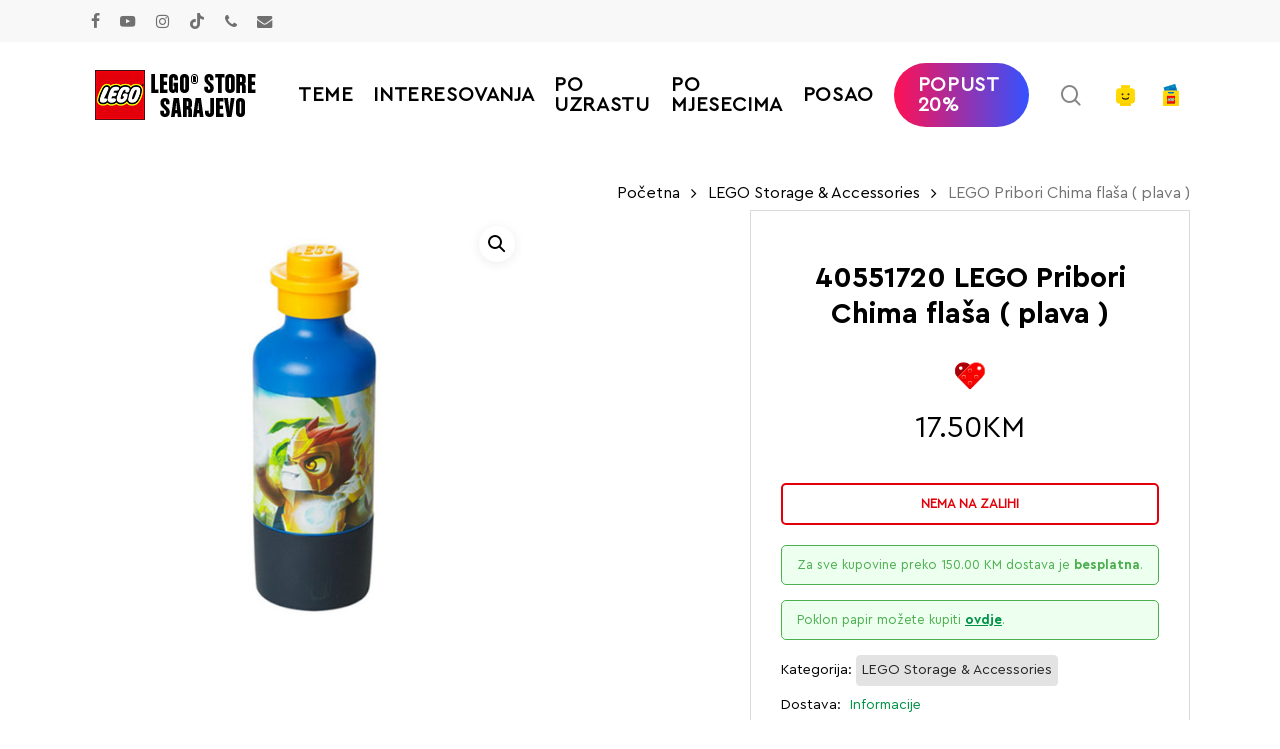

--- FILE ---
content_type: text/html; charset=UTF-8
request_url: https://svijetkockica.ba/proizvod/40551720-lego-pribori-chima-flasa-plava/
body_size: 64742
content:
<!DOCTYPE html>

<html lang="bs-BA" class="no-js">
<head>
	
	<meta charset="UTF-8">

	<meta name="viewport" content="width=device-width, initial-scale=1, maximum-scale=1, user-scalable=0" /><meta name='robots' content='index, follow, max-image-preview:large, max-snippet:-1, max-video-preview:-1' />

	<!-- This site is optimized with the Yoast SEO plugin v26.6 - https://yoast.com/wordpress/plugins/seo/ -->
	<title>LEGO Pribori Chima flaša ( plava ) - LEGO Store Sarajevo</title>
	<link rel="canonical" href="https://svijetkockica.ba/proizvod/40551720-lego-pribori-chima-flasa-plava/" />
	<meta property="og:locale" content="bs_BA" />
	<meta property="og:type" content="article" />
	<meta property="og:title" content="LEGO Pribori Chima flaša ( plava ) - LEGO Store Sarajevo" />
	<meta property="og:url" content="https://svijetkockica.ba/proizvod/40551720-lego-pribori-chima-flasa-plava/" />
	<meta property="og:site_name" content="LEGO Store Sarajevo" />
	<meta property="article:modified_time" content="2026-01-14T11:09:51+00:00" />
	<meta property="og:image" content="https://svijetkockica.ba/wp-content/uploads/2016/04/boca_plava.jpg" />
	<meta property="og:image:width" content="500" />
	<meta property="og:image:height" content="500" />
	<meta property="og:image:type" content="image/jpeg" />
	<meta name="twitter:card" content="summary_large_image" />
	<script type="application/ld+json" class="yoast-schema-graph">{"@context":"https://schema.org","@graph":[{"@type":"WebPage","@id":"https://svijetkockica.ba/proizvod/40551720-lego-pribori-chima-flasa-plava/","url":"https://svijetkockica.ba/proizvod/40551720-lego-pribori-chima-flasa-plava/","name":"LEGO Pribori Chima flaša ( plava ) - LEGO Store Sarajevo","isPartOf":{"@id":"https://svijetkockica.ba/#website"},"primaryImageOfPage":{"@id":"https://svijetkockica.ba/proizvod/40551720-lego-pribori-chima-flasa-plava/#primaryimage"},"image":{"@id":"https://svijetkockica.ba/proizvod/40551720-lego-pribori-chima-flasa-plava/#primaryimage"},"thumbnailUrl":"https://svijetkockica.ba/wp-content/uploads/2016/04/boca_plava.jpg","datePublished":"2015-06-26T11:15:22+00:00","dateModified":"2026-01-14T11:09:51+00:00","breadcrumb":{"@id":"https://svijetkockica.ba/proizvod/40551720-lego-pribori-chima-flasa-plava/#breadcrumb"},"inLanguage":"bs-BA","potentialAction":[{"@type":"ReadAction","target":["https://svijetkockica.ba/proizvod/40551720-lego-pribori-chima-flasa-plava/"]}]},{"@type":"ImageObject","inLanguage":"bs-BA","@id":"https://svijetkockica.ba/proizvod/40551720-lego-pribori-chima-flasa-plava/#primaryimage","url":"https://svijetkockica.ba/wp-content/uploads/2016/04/boca_plava.jpg","contentUrl":"https://svijetkockica.ba/wp-content/uploads/2016/04/boca_plava.jpg","width":500,"height":500,"caption":"LEGO CHIMA DRINKING BOTTLE - BLUE"},{"@type":"BreadcrumbList","@id":"https://svijetkockica.ba/proizvod/40551720-lego-pribori-chima-flasa-plava/#breadcrumb","itemListElement":[{"@type":"ListItem","position":1,"name":"Home","item":"https://svijetkockica.ba/"},{"@type":"ListItem","position":2,"name":"Shop","item":"https://svijetkockica.ba/shop/"},{"@type":"ListItem","position":3,"name":"LEGO Pribori Chima flaša ( plava )"}]},{"@type":"WebSite","@id":"https://svijetkockica.ba/#website","url":"https://svijetkockica.ba/","name":"LEGO Store Sarajevo","description":"LEGO Store Sarajevo - LEGO® Online Store","potentialAction":[{"@type":"SearchAction","target":{"@type":"EntryPoint","urlTemplate":"https://svijetkockica.ba/?s={search_term_string}"},"query-input":{"@type":"PropertyValueSpecification","valueRequired":true,"valueName":"search_term_string"}}],"inLanguage":"bs-BA"}]}</script>
	<!-- / Yoast SEO plugin. -->


<link rel='dns-prefetch' href='//js-eu1.hs-scripts.com' />
<link rel="preload" href="https://svijetkockica.ba/wp-content/themes/salient/css/fonts/icomoon.woff?v=1.7" as="font" type="font/woff" crossorigin="anonymous"><style id='wp-img-auto-sizes-contain-inline-css' type='text/css'>
img:is([sizes=auto i],[sizes^="auto," i]){contain-intrinsic-size:3000px 1500px}
/*# sourceURL=wp-img-auto-sizes-contain-inline-css */
</style>
<link rel='stylesheet' id='berocket_products_label_style-css' href='https://svijetkockica.ba/wp-content/plugins/advanced-product-labels-for-woocommerce/css/frontend.css?ver=3.3.3.1' type='text/css' media='all' />
<style id='berocket_products_label_style-inline-css' type='text/css'>

        .berocket_better_labels:before,
        .berocket_better_labels:after {
            clear: both;
            content: " ";
            display: block;
        }
        .berocket_better_labels.berocket_better_labels_image {
            position: absolute!important;
            top: 0px!important;
            bottom: 0px!important;
            left: 0px!important;
            right: 0px!important;
            pointer-events: none;
        }
        .berocket_better_labels.berocket_better_labels_image * {
            pointer-events: none;
        }
        .berocket_better_labels.berocket_better_labels_image img,
        .berocket_better_labels.berocket_better_labels_image .fa,
        .berocket_better_labels.berocket_better_labels_image .berocket_color_label,
        .berocket_better_labels.berocket_better_labels_image .berocket_image_background,
        .berocket_better_labels .berocket_better_labels_line .br_alabel,
        .berocket_better_labels .berocket_better_labels_line .br_alabel span {
            pointer-events: all;
        }
        .berocket_better_labels .berocket_color_label,
        .br_alabel .berocket_color_label {
            width: 100%;
            height: 100%;
            display: block;
        }
        .berocket_better_labels .berocket_better_labels_position_left {
            text-align:left;
            float: left;
            clear: left;
        }
        .berocket_better_labels .berocket_better_labels_position_center {
            text-align:center;
        }
        .berocket_better_labels .berocket_better_labels_position_right {
            text-align:right;
            float: right;
            clear: right;
        }
        .berocket_better_labels.berocket_better_labels_label {
            clear: both
        }
        .berocket_better_labels .berocket_better_labels_line {
            line-height: 1px;
        }
        .berocket_better_labels.berocket_better_labels_label .berocket_better_labels_line {
            clear: none;
        }
        .berocket_better_labels .berocket_better_labels_position_left .berocket_better_labels_line {
            clear: left;
        }
        .berocket_better_labels .berocket_better_labels_position_right .berocket_better_labels_line {
            clear: right;
        }
        .berocket_better_labels .berocket_better_labels_line .br_alabel {
            display: inline-block;
            position: relative;
            top: 0!important;
            left: 0!important;
            right: 0!important;
            line-height: 1px;
        }.berocket_better_labels .berocket_better_labels_position {
                display: flex;
                flex-direction: column;
            }
            .berocket_better_labels .berocket_better_labels_position.berocket_better_labels_position_left {
                align-items: start;
            }
            .berocket_better_labels .berocket_better_labels_position.berocket_better_labels_position_right {
                align-items: end;
            }
            .rtl .berocket_better_labels .berocket_better_labels_position.berocket_better_labels_position_left {
                align-items: end;
            }
            .rtl .berocket_better_labels .berocket_better_labels_position.berocket_better_labels_position_right {
                align-items: start;
            }
            .berocket_better_labels .berocket_better_labels_position.berocket_better_labels_position_center {
                align-items: center;
            }
            .berocket_better_labels .berocket_better_labels_position .berocket_better_labels_inline {
                display: flex;
                align-items: start;
            }
/*# sourceURL=berocket_products_label_style-inline-css */
</style>
<link rel='stylesheet' id='salient-social-css' href='https://svijetkockica.ba/wp-content/plugins/salient-social/css/style.css?ver=1.2.6' type='text/css' media='all' />
<style id='salient-social-inline-css' type='text/css'>

  .sharing-default-minimal .nectar-love.loved,
  body .nectar-social[data-color-override="override"].fixed > a:before, 
  body .nectar-social[data-color-override="override"].fixed .nectar-social-inner a,
  .sharing-default-minimal .nectar-social[data-color-override="override"] .nectar-social-inner a:hover,
  .nectar-social.vertical[data-color-override="override"] .nectar-social-inner a:hover {
    background-color: #009247;
  }
  .nectar-social.hover .nectar-love.loved,
  .nectar-social.hover > .nectar-love-button a:hover,
  .nectar-social[data-color-override="override"].hover > div a:hover,
  #single-below-header .nectar-social[data-color-override="override"].hover > div a:hover,
  .nectar-social[data-color-override="override"].hover .share-btn:hover,
  .sharing-default-minimal .nectar-social[data-color-override="override"] .nectar-social-inner a {
    border-color: #009247;
  }
  #single-below-header .nectar-social.hover .nectar-love.loved i,
  #single-below-header .nectar-social.hover[data-color-override="override"] a:hover,
  #single-below-header .nectar-social.hover[data-color-override="override"] a:hover i,
  #single-below-header .nectar-social.hover .nectar-love-button a:hover i,
  .nectar-love:hover i,
  .hover .nectar-love:hover .total_loves,
  .nectar-love.loved i,
  .nectar-social.hover .nectar-love.loved .total_loves,
  .nectar-social.hover .share-btn:hover, 
  .nectar-social[data-color-override="override"].hover .nectar-social-inner a:hover,
  .nectar-social[data-color-override="override"].hover > div:hover span,
  .sharing-default-minimal .nectar-social[data-color-override="override"] .nectar-social-inner a:not(:hover) i,
  .sharing-default-minimal .nectar-social[data-color-override="override"] .nectar-social-inner a:not(:hover) {
    color: #009247;
  }
/*# sourceURL=salient-social-inline-css */
</style>
<link rel='stylesheet' id='photoswipe-css' href='https://svijetkockica.ba/wp-content/plugins/woocommerce/assets/css/photoswipe/photoswipe.min.css?ver=10.4.3' type='text/css' media='all' />
<link rel='stylesheet' id='photoswipe-default-skin-css' href='https://svijetkockica.ba/wp-content/plugins/woocommerce/assets/css/photoswipe/default-skin/default-skin.min.css?ver=10.4.3' type='text/css' media='all' />
<link rel='stylesheet' id='woocommerce-layout-css' href='https://svijetkockica.ba/wp-content/plugins/woocommerce/assets/css/woocommerce-layout.css?ver=10.4.3' type='text/css' media='all' />
<link rel='stylesheet' id='woocommerce-smallscreen-css' href='https://svijetkockica.ba/wp-content/plugins/woocommerce/assets/css/woocommerce-smallscreen.css?ver=10.4.3' type='text/css' media='only screen and (max-width: 768px)' />
<link rel='stylesheet' id='woocommerce-general-css' href='https://svijetkockica.ba/wp-content/plugins/woocommerce/assets/css/woocommerce.css?ver=10.4.3' type='text/css' media='all' />
<style id='woocommerce-inline-inline-css' type='text/css'>
.woocommerce form .form-row .required { visibility: visible; }
/*# sourceURL=woocommerce-inline-inline-css */
</style>
<link rel='stylesheet' id='wt-smart-coupon-for-woo-css' href='https://svijetkockica.ba/wp-content/plugins/wt-smart-coupons-for-woocommerce/public/css/wt-smart-coupon-public.css?ver=2.2.6' type='text/css' media='all' />
<link rel='stylesheet' id='aws-style-css' href='https://svijetkockica.ba/wp-content/plugins/advanced-woo-search/assets/css/common.min.css?ver=3.50' type='text/css' media='all' />
<link rel='stylesheet' id='wcct_public_css-css' href='https://svijetkockica.ba/wp-content/plugins/finale-woocommerce-sales-countdown-timer-discount/assets/css/wcct_combined.min.css?ver=2.20.0' type='text/css' media='all' />
<link rel='stylesheet' id='jquery-bxslider-css-css' href='https://svijetkockica.ba/wp-content/plugins/banner-management-for-woocommerce/public/css/jquery.bxslider.css?ver=2.1' type='text/css' media='all' />
<link rel='stylesheet' id='banner-management-for-woocommerce-css' href='https://svijetkockica.ba/wp-content/plugins/banner-management-for-woocommerce/public/css/woocommerce-category-banner-management-public.css?ver=2.1' type='text/css' media='all' />
<link rel='stylesheet' id='fontawesome-css-css' href='https://svijetkockica.ba/wp-content/plugins/banner-management-for-woocommerce/public/css/all.min.css?ver=2.1' type='text/css' media='all' />
<link rel='stylesheet' id='it-gift-owl-carousel-style-css' href='https://svijetkockica.ba/wp-content/plugins/ithemeland-free-gifts-for-woocommerce/frontend/assets/css/owl-carousel/owl.carousel.min.css?ver=6.9' type='text/css' media='all' />
<link rel='stylesheet' id='it-gift-style-css' href='https://svijetkockica.ba/wp-content/plugins/ithemeland-free-gifts-for-woocommerce/frontend/assets/css/style/style.css?ver=1.0.2' type='text/css' media='all' />
<link rel='stylesheet' id='it-gift-popup-css' href='https://svijetkockica.ba/wp-content/plugins/ithemeland-free-gifts-for-woocommerce/frontend/assets/css/popup/popup.css?ver=1.0.2' type='text/css' media='all' />
<link rel='stylesheet' id='wlfmc-main-css' href='https://svijetkockica.ba/wp-content/plugins/smart-wishlist-for-more-convert/assets/frontend/css/style.min.css?ver=1.9.11' type='text/css' media='all' />
<style id='wlfmc-main-inline-css' type='text/css'>
.wlfmc-popup{background-color: #fff;}.wlfmc-popup .wlfmc-popup-content , .wlfmc-popup .wlfmc-popup-content label{color: #333;}.wlfmc-popup .wlfmc-popup-title{color: #333;}.wlfmc-popup{border-color: #c2c2c2;}.wlfmc-popup .wlfmc-popup-header-bordered i:not(.wlfmc-icon-close){color: #333;}.wlfmc-popup .wlfmc-popup-header-bordered i:not(.wlfmc-icon-close){background-color: #f2f2f2;}.wlfmc-popup{border-radius: 8px;}.wlfmc-single-btn:not(.is-elementor)  .wlfmc-add-button > a.have-sep span:before{border-left-color: transparent;}.wlfmc-single-btn:not(.is-elementor)  .wlfmc-add-button > a i svg,.wlfmc-single-btn:not(.is-elementor)  .wlfmc-add-button > a i.wlfmc-svg{width: 30px;min-width:30px;}.wlfmc-single-btn:not(.is-elementor)  .wlfmc-add-button > a i{color: rgb(221,51,51);}.wlfmc-single-btn:not(.is-elementor)  .wlfmc-add-button > a:hover i{color: rgb(81,81,81);}.wlfmc-single-btn:not(.is-elementor) .wlfmc-add-button > a{background-color: transparent;}.wlfmc-single-btn:not(.is-elementor) .wlfmc-add-button > a:hover{background-color: transparent;}.wlfmc-single-btn:not(.is-elementor) .wlfmc-add-button > a{border-radius: 0px;}.wlfmc-single-btn:not(.is-elementor) .wlfmc-add-button > a{border-width: 1px;}.wlfmc-single-btn:not(.is-elementor) .wlfmc-add-button > a{border-color: transparent;}.wlfmc-single-btn:not(.is-elementor) .wlfmc-add-button > a:hover{border-color: transparent;}.wlfmc-single-btn:not(.is-elementor){margin: 0px !important;}.wlfmc-single-btn:not(.is-elementor) .wlfmc-add-button > a{width: 45px !important;}.wlfmc-single-btn:not(.is-elementor)  .wlfmc-add-button > a{height: 45px;}.wlfmc-loop-btn:not(.is-elementor)  .wlfmc-add-button > a.have-sep span:before{border-left-color: transparent;}.wlfmc-loop-btn:not(.is-elementor)  .wlfmc-add-button > a i svg,.wlfmc-loop-btn:not(.is-elementor)  .wlfmc-add-button > a i.wlfmc-svg {width: 30px;min-width:30px;}.wlfmc-loop-btn:not(.is-elementor)  .wlfmc-add-button > a i{color: rgb(230,126,34);}.wlfmc-loop-btn:not(.is-elementor)  .wlfmc-add-button > a:hover i{color: rgb(81,81,81);}.wlfmc-loop-btn:not(.is-elementor) .wlfmc-add-button > a{height: 45px;}.wlfmc-loop-btn:not(.is-elementor)  .wlfmc-add-button > a{border-radius: 5px;}.wlfmc-loop-btn:not(.is-elementor) .wlfmc-add-button > a{border-width: 1px;}.wlfmc-loop-btn:not(.is-elementor) .wlfmc-add-button > a{background-color: transparent;}.wlfmc-loop-btn:not(.is-elementor) .wlfmc-add-button > a:hover{background-color: transparent;}.wlfmc-loop-btn:not(.is-elementor) .wlfmc-add-button > a{border-color: transparent;}.wlfmc-loop-btn:not(.is-elementor) .wlfmc-add-button > a:hover{border-color: transparent;}.wlfmc-loop-btn:not(.is-elementor) .wlfmc-add-button > a{width: 45px;}.wlfmc-loop-btn:not(.is-elementor){margin: 0px !important;}.wlfmc-guest-notice-wrapper{background-color: #f6f6f6;}.wlfmc-guest-notice-wrapper .wlfmc-notice-buttons a.wlfmc_btn_0{background-color: #555555 !important; ;color: #ffffff  !important;border-radius: 2px;}.wlfmc-guest-notice-wrapper .wlfmc-notice-buttons a.wlfmc_btn_0:hover{background-color: #555555  !important; ;color: #ffffff  !important;}.wlfmc-guest-notice-wrapper .wlfmc-notice-buttons a.wlfmc_btn_1{background-color: rgba(0,0,0,0) !important; ;color: #7e7e7e  !important;border-radius: 2px;}.wlfmc-guest-notice-wrapper .wlfmc-notice-buttons a.wlfmc_btn_1:hover{background-color: rgba(0,0,0,0)  !important; ;color: #7e7e7e  !important;}.wlfmc-default-table-header:not(.is-elementor) .wlfmc-select-list-wrapper input.wlfmc-dropdown-input, .wlfmc-default-table-header:not(.is-elementor) .button,.wlfmc-default-table:not(.is-elementor) .wlfmc-wishlist-footer .apply-btn,.wlfmc-default-table:not(.is-elementor).add-to-card-same-button tr td.last-column .button:not(.minus):not(.plus),.wlfmc-default-table:not(.is-elementor)  .wlfmc-wishlist-footer .button,.wlfmc-default-table:not(.is-elementor) .wlfmc-wishlist-footer button[type="submit"],.wlfmc-default-table:not(.is-elementor) .wlfmc-wishlist-footer input[type="submit"],.wlfmc-default-table:not(.is-elementor) .wlfmc-wishlist-footer select, .wlfmc-default-table:not(.is-elementor).qty-same-button input.qty,.wlfmc-default-table:not(.is-elementor).qty-same-button .quantity .button{border-radius: 5px !important;}.wlfmc-default-table-header:not(.is-elementor) .wlfmc-select-list-wrapper input.wlfmc-dropdown-input,.wlfmc-default-table-header:not(.is-elementor) .button,.wlfmc-default-table:not(.is-elementor) .wlfmc-wishlist-footer .apply-btn,.wlfmc-default-table:not(.is-elementor).add-to-card-same-button tr td.last-column .button:not(.minus):not(.plus),.wlfmc-default-table:not(.is-elementor)  .wlfmc-wishlist-footer .button,.wlfmc-default-table:not(.is-elementor) .wlfmc-wishlist-footer button[type="submit"],.wlfmc-default-table:not(.is-elementor) .wlfmc-wishlist-footer input[type="submit"],.wlfmc-default-table:not(.is-elementor) .wlfmc-wishlist-footer select, .wlfmc-default-table:not(.is-elementor).qty-same-button input.qty,.wlfmc-default-table:not(.is-elementor).qty-same-button .quantity .button{border-width: 1px !important;border-style:solid;}.wlfmc-default-table-header:not(.is-elementor) .button,.wlfmc-default-table:not(.is-elementor) .wlfmc-wishlist-footer .apply-btn,.wlfmc-default-table:not(.is-elementor).add-to-card-same-button tr td.last-column .button:not(.minus):not(.plus),.wlfmc-default-table:not(.is-elementor) .wlfmc-wishlist-footer .button,.wlfmc-default-table:not(.is-elementor) .wlfmc-wishlist-footer button[type="submit"],.wlfmc-default-table:not(.is-elementor) .wlfmc-wishlist-footer input[type="submit"],.wlfmc-default-table:not(.is-elementor) .wlfmc-wishlist-footer select, .wlfmc-default-table:not(.is-elementor).qty-same-button input.qty,.wlfmc-default-table:not(.is-elementor).qty-same-button .quantity .button{background-color: #ebebeb !important;}.wlfmc-default-table-header:not(.is-elementor) .button:hover,.wlfmc-default-table:not(.is-elementor) .wlfmc-wishlist-footer .apply-btn:hover,.wlfmc-default-table:not(.is-elementor).add-to-card-same-button tr td.last-column .button:not(.minus):not(.plus):hover,.wlfmc-default-table:not(.is-elementor) .wlfmc-wishlist-footer .button:hover,.wlfmc-default-table:not(.is-elementor) .wlfmc-wishlist-footer button[type="submit"]:hover,.wlfmc-default-table:not(.is-elementor) .wlfmc-wishlist-footer input[type="submit"]:hover{background-color: #e67e22 !important;}.wlfmc-default-table-header:not(.is-elementor) .wlfmc-select-list-wrapper input.wlfmc-dropdown-input,.wlfmc-default-table-header:not(.is-elementor) .button,.wlfmc-default-table:not(.is-elementor) .wlfmc-wishlist-footer .apply-btn,.wlfmc-default-table:not(.is-elementor).add-to-card-same-button tr td.last-column .button:not(.minus):not(.plus),.wlfmc-default-table:not(.is-elementor) .wlfmc-wishlist-footer .button,.wlfmc-default-table:not(.is-elementor) .wlfmc-wishlist-footer button[type="submit"],.wlfmc-default-table:not(.is-elementor) .wlfmc-wishlist-footer input[type="submit"],.wlfmc-default-table:not(.is-elementor) .wlfmc-wishlist-footer select, .wlfmc-default-table:not(.is-elementor).qty-same-button input.qty ,.wlfmc-default-table:not(.is-elementor).qty-same-button .quantity .button{border-color: #ebebeb !important;}.wlfmc-default-table-header:not(.is-elementor) .button:hover,.wlfmc-default-table:not(.is-elementor) .wlfmc-wishlist-footer .apply-btn:hover,.wlfmc-default-table:not(.is-elementor).add-to-card-same-button tr td.last-column .button:not(.minus):not(.plus):hover,.wlfmc-default-table:not(.is-elementor) .wlfmc-wishlist-footer .button:hover,.wlfmc-default-table:not(.is-elementor) .wlfmc-wishlist-footer button[type="submit"]:hover,.wlfmc-default-table:not(.is-elementor) .wlfmc-wishlist-footer input[type="submit"]:hover{border-color: #e67e22 !important;}.wlfmc-default-table-header:not(.is-elementor) .button,.wlfmc-default-table:not(.is-elementor) .wlfmc-wishlist-footer .apply-btn,.wlfmc-default-table:not(.is-elementor).add-to-card-same-button tr td.last-column .button:not(.minus):not(.plus),.wlfmc-default-table:not(.is-elementor) .wlfmc-wishlist-footer .button,.wlfmc-default-table:not(.is-elementor) .wlfmc-wishlist-footer button[type="submit"],.wlfmc-default-table:not(.is-elementor) .wlfmc-wishlist-footer input[type="submit"],.wlfmc-default-table:not(.is-elementor) .wlfmc-wishlist-footer select, .wlfmc-default-table:not(.is-elementor).qty-same-button input.qty,.wlfmc-default-table:not(.is-elementor).qty-same-button .quantity .button{color: #515151 !important;}.wlfmc-default-table-header:not(.is-elementor) .button:hover,.wlfmc-default-table:not(.is-elementor) .wlfmc-wishlist-footer .apply-btn:hover,.wlfmc-default-table:not(.is-elementor).add-to-card-same-button tr td.last-column .button:not(.minus):not(.plus):hover,.wlfmc-default-table:not(.is-elementor) .wlfmc-wishlist-footer .button:hover,.wlfmc-default-table:not(.is-elementor) .wlfmc-wishlist-footer button[type="submit"]:hover,.wlfmc-default-table:not(.is-elementor) .wlfmc-wishlist-footer input[type="submit"]:hover{color: #fff !important;}.wlfmc-default-table-header:not(.is-elementor) .wlfmc-select-list-wrapper input.wlfmc-dropdown-input,.wlfmc-default-table-header:not(.is-elementor) .button,.wlfmc-default-table:not(.is-elementor) .wlfmc-wishlist-footer .apply-btn,.wlfmc-default-table:not(.is-elementor).add-to-card-same-button tr td.last-column .button:not(.minus):not(.plus),.wlfmc-default-table:not(.is-elementor) .wlfmc-wishlist-footer .button,.wlfmc-default-table:not(.is-elementor) .wlfmc-wishlist-footer button[type="submit"],.wlfmc-default-table:not(.is-elementor) .wlfmc-wishlist-footer input[type="submit"],.wlfmc-default-table:not(.is-elementor) .wlfmc-wishlist-footer select, .wlfmc-default-table:not(.is-elementor).qty-same-button input.qty,.wlfmc-default-table:not(.is-elementor).qty-same-button .quantity .button{font-size: 14px !important;}.wlfmc-default-table-header:not(.is-elementor) .wlfmc-select-list-wrapper input.wlfmc-dropdown-input,.wlfmc-default-table-header:not(.is-elementor) .button,.wlfmc-default-table:not(.is-elementor) .wlfmc-wishlist-footer .apply-btn,.wlfmc-default-table:not(.is-elementor).add-to-card-same-button tr td.last-column .button:not(.minus):not(.plus),.wlfmc-default-table:not(.is-elementor) .wlfmc-wishlist-footer .button,.wlfmc-default-table:not(.is-elementor) .wlfmc-wishlist-footer button[type="submit"],.wlfmc-default-table:not(.is-elementor) .wlfmc-wishlist-footer input[type="submit"],.wlfmc-default-table:not(.is-elementor) .wlfmc-wishlist-footer select, .wlfmc-default-table:not(.is-elementor).qty-same-button input.qty,.wlfmc-default-table:not(.is-elementor).qty-same-button .quantity .button{height: 36px !important;max-height: 36px  !important;min-height: 36px !important;padding-top:0;padding-bottom:0; display: flex;justify-content: center;align-items: center;margin:0;}.wlfmc-default-table:not(.is-elementor) .product-thumbnail img{background-color: #f5f5f5;}.wlfmc-default-table:not(.is-elementor) .total-prices,.wlfmc-default-table:not(.is-elementor) .total-prices > div ,.wlfmc-default-table:not(.is-elementor) .wlfmc-wishlist-footer .wlfmc-total-td,.wlfmc-default-table:not(.is-elementor) .wlfmc-wishlist-footer tr.actions,.wlfmc-default-table-header:not(.is-elementor),.wlfmc-default-table:not(.is-elementor) .wishlist-items-wrapper:not(.wishlist-empty) tr{border-color: #ebebeb !important;}.wlfmc-default-table:not(.is-elementor) .wlfmc-wishlist-footer .wlfmc-total-td,.wlfmc-default-table:not(.is-elementor) .wlfmc-wishlist-footer tr.actions,.wlfmc-default-table-header:not(.is-elementor),.wlfmc-default-table:not(.is-elementor) .wishlist-items-wrapper:not(.wishlist-empty) tr, .wlfmc-default-table:not(.is-elementor) .wishlist-items-wrapper:not(.wishlist-empty) .wlfmc-absolute-meta-data{border-radius: 6px !important ;}.wlfmc-default-table:not(.is-elementor) .wlfmc-wishlist-footer .wlfmc-total-td,.wlfmc-default-table:not(.is-elementor) .wlfmc-wishlist-footer tr.actions,.wlfmc-default-table-header:not(.is-elementor),.wlfmc-default-table:not(.is-elementor) .wishlist-items-wrapper:not(.wishlist-empty) tr{background-color: #fff !important;}.wlfmc-default-table:not(.is-elementor) .wishlist-items-wrapper:not(.wishlist-empty) tr:hover{background-color: #fff !important;}.wlfmc-default-table:not(.is-elementor) td.with-border-top{border-top-color: transparent !important;}.wlfmc-share ul.share-items .share-item a.facebook i{color: rgb(30,115,190);}.wlfmc-share ul.share-items .share-item a.twitter i{color: #000;}.wlfmc-share ul.share-items .share-item a.messenger i{color: #0077FF;}.wlfmc-share ul.share-items .share-item a.whatsapp i{color: #4FCE5D;}.wlfmc-share ul.share-items .share-item a.telegram i{color: #2AABEE;}.wlfmc-share ul.share-items .share-item a.email i{color: #C71610;}.wlfmc-share ul.share-items .share-item a.download-pdf i{color: #FF2366;}.wlfmc-share ul.share-items .share-item a.copy-link-trigger i{color: #9162ff;}.wlfmc-share ul.share-items i{border-radius: 50% !important;}.wlfmc-share ul.share-items a:hover i{border-color: rgba(59,89,152,.1) !important;}.wlfmc-share ul.share-items i{border-color: rgba(59,89,152,.1) !important;}.wlfmc-share .wlfmc-copy-container .copy-link-trigger{color: #333 !important;}.wlfmc-share .wlfmc-copy-container .copy-link-trigger:hover{color: #333 !important;}.wlfmc-share .wlfmc-copy-container .copy-link-trigger{background-color: #ebebeb !important;}.wlfmc-share .wlfmc-copy-container .copy-link-trigger:hover{background-color: #ebebeb !important;}.wlfmc-share .wlfmc-copy-container .copy-link-trigger{border-color: #ebebeb !important;}.wlfmc-share .wlfmc-copy-container .copy-link-trigger:hover{border-color: transparent !important;}.wlfmc-share .wlfmc-copy-container{color: #333 !important;}.wlfmc-share .wlfmc-copy-container{border-color: rgba(59,89,152,.1) !important;}.wlfmc-share .wlfmc-copy-container{background-color: #fff !important;}.wlfmc-products-counter-wrapper:not(.is-elementor) .wlfmc-view-wishlist-link{background-color: #ebebeb !important; ;color: #515151 !important;border-color: rgb(0,0,0,0) !important;}.wlfmc-products-counter-wrapper:not(.is-elementor) .wlfmc-view-wishlist-link:hover{background-color: #e67e22 !important; ;color: #fff !important;border-color: rgb(0,0,0,0) !important;}.wlfmc-elementor.wlfmc-wishlist-counter{z-index: 997 !important;}.wlfmc-products-counter-wrapper:not(.is-elementor) .wlfmc-counter-icon i{color: #333;}.wlfmc-products-counter-wrapper:not(.is-elementor) .wlfmc-counter-icon i{font-size: inherit;}.wlfmc-products-counter-wrapper:not(.is-elementor) .wlfmc-counter-number.position-top-left,.wlfmc-products-counter-wrapper:not(.is-elementor) .wlfmc-counter-number.position-top-right{background-color: #e74c3c;}.wlfmc-products-counter-wrapper:not(.is-elementor) .wlfmc-counter-icon i.wlfmc-svg{width: 24px;}.wlfmc-products-counter-wrapper:not(.is-elementor) .wlfmc-counter-items{background-color: #fff;}.wlfmc-products-counter-wrapper:not(.is-elementor) .wlfmc-counter-items{border-color: #f5f5f5;}.wlfmc-products-counter-wrapper:not(.is-elementor) .wlfmc-counter-items{border-radius: 5px !important;}.wlfmc-products-counter-wrapper:not(.is-elementor) .wlfmc-view-wishlist-link{height: 38px !important;}.wlfmc-products-counter-wrapper:not(.is-elementor) .wlfmc-view-wishlist-link{font-size: 15px !important;}.wlfmc-products-counter-wrapper:not(.is-elementor) .wlfmc-view-wishlist-link{border-width: 1px !important;}.wlfmc-products-counter-wrapper:not(.is-elementor) .wlfmc-view-wishlist-link{border-radius: 5px !important;}.wlfmc-default-table:not(.is-elementor) input.qty{padding-left:0 !important;padding-right: 0 !important;}.wlfmc-default-table-header:not(.is-elementor) .button:not(.wlfmc-new-list) { width: 36px}.single-product div.product form.cart .wlfmc-add-to-wishlist.wlfmc_position_before_add_to_cart_button {float: left;}.rtl.single-product div.product form.cart .wlfmc-add-to-wishlist.wlfmc_position_before_add_to_cart_button {float: right;}
/*# sourceURL=wlfmc-main-inline-css */
</style>
<link rel='stylesheet' id='salient-grid-system-css' href='https://svijetkockica.ba/wp-content/themes/salient/css/build/grid-system.css?ver=18.0.2' type='text/css' media='all' />
<link rel='stylesheet' id='main-styles-css' href='https://svijetkockica.ba/wp-content/themes/salient/css/build/style.css?ver=18.0.2' type='text/css' media='all' />
<style id='main-styles-inline-css' type='text/css'>

		@font-face{
		     font-family:'Open Sans';
		     src:url('https://svijetkockica.ba/wp-content/themes/salient/css/fonts/OpenSans-Light.woff') format('woff');
		     font-weight:300;
		     font-style:normal; font-display: swap;
		}
		 @font-face{
		     font-family:'Open Sans';
		     src:url('https://svijetkockica.ba/wp-content/themes/salient/css/fonts/OpenSans-Regular.woff') format('woff');
		     font-weight:400;
		     font-style:normal; font-display: swap;
		}
		 @font-face{
		     font-family:'Open Sans';
		     src:url('https://svijetkockica.ba/wp-content/themes/salient/css/fonts/OpenSans-SemiBold.woff') format('woff');
		     font-weight:600;
		     font-style:normal; font-display: swap;
		}
		 @font-face{
		     font-family:'Open Sans';
		     src:url('https://svijetkockica.ba/wp-content/themes/salient/css/fonts/OpenSans-Bold.woff') format('woff');
		     font-weight:700;
		     font-style:normal; font-display: swap;
		}
html:not(.page-trans-loaded) { background-color: #ededed; }
/*# sourceURL=main-styles-inline-css */
</style>
<link rel='stylesheet' id='nectar-header-megamenu-css' href='https://svijetkockica.ba/wp-content/themes/salient/css/build/header/header-megamenu.css?ver=18.0.2' type='text/css' media='all' />
<link rel='stylesheet' id='nectar-header-secondary-nav-css' href='https://svijetkockica.ba/wp-content/themes/salient/css/build/header/header-secondary-nav.css?ver=18.0.2' type='text/css' media='all' />
<link rel='stylesheet' id='nectar-cf7-css' href='https://svijetkockica.ba/wp-content/themes/salient/css/build/third-party/cf7.css?ver=18.0.2' type='text/css' media='all' />
<link rel='stylesheet' id='nectar-brands-css' href='https://svijetkockica.ba/wp-content/themes/salient/css/nectar-brands.css?ver=18.0.2' type='text/css' media='all' />
<link rel='stylesheet' id='responsive-css' href='https://svijetkockica.ba/wp-content/themes/salient/css/build/responsive.css?ver=18.0.2' type='text/css' media='all' />
<link rel='stylesheet' id='nectar-product-style-classic-css' href='https://svijetkockica.ba/wp-content/themes/salient/css/build/third-party/woocommerce/product-style-classic.css?ver=18.0.2' type='text/css' media='all' />
<link rel='stylesheet' id='woocommerce-css' href='https://svijetkockica.ba/wp-content/themes/salient/css/build/woocommerce.css?ver=18.0.2' type='text/css' media='all' />
<link rel='stylesheet' id='nectar-woocommerce-single-css' href='https://svijetkockica.ba/wp-content/themes/salient/css/build/third-party/woocommerce/product-single.css?ver=18.0.2' type='text/css' media='all' />
<link rel='stylesheet' id='skin-material-css' href='https://svijetkockica.ba/wp-content/themes/salient/css/build/skin-material.css?ver=18.0.2' type='text/css' media='all' />
<link rel='stylesheet' id='salient-wp-menu-dynamic-css' href='https://svijetkockica.ba/wp-content/uploads/salient/menu-dynamic.css?ver=94242' type='text/css' media='all' />
<link rel='stylesheet' id='dynamic-css-css' href='https://svijetkockica.ba/wp-content/uploads/salient/salient-dynamic-styles.css?ver=64532' type='text/css' media='all' />
<style id='dynamic-css-inline-css' type='text/css'>
@media only screen and (min-width:1000px){body #ajax-content-wrap.no-scroll{min-height:calc(100vh - 148px);height:calc(100vh - 148px)!important;}}@media only screen and (min-width:1000px){#page-header-wrap.fullscreen-header,#page-header-wrap.fullscreen-header #page-header-bg,html:not(.nectar-box-roll-loaded) .nectar-box-roll > #page-header-bg.fullscreen-header,.nectar_fullscreen_zoom_recent_projects,#nectar_fullscreen_rows:not(.afterLoaded) > div{height:calc(100vh - 147px);}.wpb_row.vc_row-o-full-height.top-level,.wpb_row.vc_row-o-full-height.top-level > .col.span_12{min-height:calc(100vh - 147px);}html:not(.nectar-box-roll-loaded) .nectar-box-roll > #page-header-bg.fullscreen-header{top:148px;}.nectar-slider-wrap[data-fullscreen="true"]:not(.loaded),.nectar-slider-wrap[data-fullscreen="true"]:not(.loaded) .swiper-container{height:calc(100vh - 146px)!important;}.admin-bar .nectar-slider-wrap[data-fullscreen="true"]:not(.loaded),.admin-bar .nectar-slider-wrap[data-fullscreen="true"]:not(.loaded) .swiper-container{height:calc(100vh - 146px - 32px)!important;}}.admin-bar[class*="page-template-template-no-header"] .wpb_row.vc_row-o-full-height.top-level,.admin-bar[class*="page-template-template-no-header"] .wpb_row.vc_row-o-full-height.top-level > .col.span_12{min-height:calc(100vh - 32px);}body[class*="page-template-template-no-header"] .wpb_row.vc_row-o-full-height.top-level,body[class*="page-template-template-no-header"] .wpb_row.vc_row-o-full-height.top-level > .col.span_12{min-height:100vh;}@media only screen and (max-width:999px){.using-mobile-browser #nectar_fullscreen_rows:not(.afterLoaded):not([data-mobile-disable="on"]) > div{height:calc(100vh - 111px);}.using-mobile-browser .wpb_row.vc_row-o-full-height.top-level,.using-mobile-browser .wpb_row.vc_row-o-full-height.top-level > .col.span_12,[data-permanent-transparent="1"].using-mobile-browser .wpb_row.vc_row-o-full-height.top-level,[data-permanent-transparent="1"].using-mobile-browser .wpb_row.vc_row-o-full-height.top-level > .col.span_12{min-height:calc(100vh - 111px);}html:not(.nectar-box-roll-loaded) .nectar-box-roll > #page-header-bg.fullscreen-header,.nectar_fullscreen_zoom_recent_projects,.nectar-slider-wrap[data-fullscreen="true"]:not(.loaded),.nectar-slider-wrap[data-fullscreen="true"]:not(.loaded) .swiper-container,#nectar_fullscreen_rows:not(.afterLoaded):not([data-mobile-disable="on"]) > div{height:calc(100vh - 58px);}.wpb_row.vc_row-o-full-height.top-level,.wpb_row.vc_row-o-full-height.top-level > .col.span_12{min-height:calc(100vh - 58px);}body[data-transparent-header="false"] #ajax-content-wrap.no-scroll{min-height:calc(100vh - 58px);height:calc(100vh - 58px);}}.post-type-archive-product.woocommerce .container-wrap,.tax-product_cat.woocommerce .container-wrap{background-color:#ffffff;}.woocommerce.single-product #single-meta{position:relative!important;top:0!important;margin:0;left:8px;height:auto;}.woocommerce.single-product #single-meta:after{display:block;content:" ";clear:both;height:1px;}.woocommerce ul.products li.product.material,.woocommerce-page ul.products li.product.material{background-color:#ffffff;}.woocommerce ul.products li.product.minimal .product-wrap,.woocommerce ul.products li.product.minimal .background-color-expand,.woocommerce-page ul.products li.product.minimal .product-wrap,.woocommerce-page ul.products li.product.minimal .background-color-expand{background-color:#ffffff;}.screen-reader-text,.nectar-skip-to-content:not(:focus){border:0;clip:rect(1px,1px,1px,1px);clip-path:inset(50%);height:1px;margin:-1px;overflow:hidden;padding:0;position:absolute!important;width:1px;word-wrap:normal!important;}.row .col img:not([srcset]){width:auto;}.row .col img.img-with-animation.nectar-lazy:not([srcset]){width:100%;}
/* ============================================= */
/* Global WooCommerce Styles */
/* ============================================= */
.woocommerce button.button,
.woocommerce-page button.button,
.woocommerce a.button,
.woocommerce-page a.button {
  text-transform: initial;
}

li.wc_payment_method.payment_method_pikpay {
    margin-top: 10px !important;
}

.woocommerce-info {
  border-radius: 5px !important;
}

.woocommerce .container .woocommerce-message a.button {
  border: 1px solid #fff;
  padding: 5px 10px;
  height: auto !important;
}

.woocommerce ul#shipping_method li label {
  display: inline;
  padding: 10px;
}

.woocommerce .woocommerce-breadcrumb {
  margin-bottom: 0 !important;
}

.woocommerce.widget_shopping_cart .total {
  border-top: 0px;
}

.woocommerce div.product .entry-summary .stock {
  display: block;
  font-size: 13px;
  background: #edffee;
  border: 1px solid #4caf50;
  border-radius: 5px;
  color: #4caf50;
  padding: 10px 15px;
  line-height: 1.4;
  font-weight: 400;
  margin-bottom: 15px;
  margin-top: 15px;
}

.woocommerce ul.products li.product .onsale,
.woocommerce-page ul.products li.product .onsale,
.woocommerce span.onsale,
.woocommerce-page span.onsale {
  background-color: #e3000b !important;
  right: auto;
  left: 15px;
  font-family: "Cera pro";
  padding: 10px 5px;
  font-size: 1em;
  min-width: 3.5em;
  min-height: 3.5em;
}

.woocommerce-product-details__short-description p{
    text-align: center;
}
/* ============================================= */
/* Cart Page Styles */
/* ============================================= */
.woocommerce .cart-collaterals .cart_totals,
.woocommerce-page .cart-collaterals .cart_totals {
  width: 100% !important;
}

.wgb-add-gift-btn.btn-add-gift-button {
  background-color: #009247;
  color: #fff;
  border-radius: 5px;
  border-color: #009247;
  float: right;
  margin-right: 20px;
  width: max-content;
}

td.wgb-product-item-td-thumb {
  padding: 10px 0 0 15px !important;
}

thead {
  display: none;
}

div#DataTables_Table_0_info,
div#DataTables_Table_0_paginate,
div#DataTables_Table_1_info,
div#DataTables_Table_1_paginate {
  display: none;
}

table.dataTable.display td {
  background: #fff;
  padding: 10px;
  text-align: center;
  vertical-align: middle;
  border-top: none !important;
  font-size: 12px;
}

table.dataTable.display tr:last-child {
  border-bottom: none;
  display: table-row;
  margin-top: 15px;
}

.dataTable a {
  color: #474747;
  text-decoration: none;
  font-size: 13px;
  font-weight: 400;
  text-transform: capitalize;
  padding: 10px;
}

/* ============================================= */
/* Product Page Styles */
/* ============================================= */
.single-product .product.sale .summary .price ins .woocommerce-Price-amount {
  color: #e3000b !important;
}

.single-product .product.sale .summary .price del {
  color: #363636 !important;
}

.single-product .wcct_countdown_timer.wcct_countdown_default {
  text-align: center;
}

.single-product .wcct_countdown_timer.wcct_countdown_default p {
  padding-bottom: 0px;
}

.single-product .summary .price {
  padding-bottom: 0.5em;
}

.single-product .quantity.hidden.buttons_added {
  display: none;
}

.single-product
  .quantity.hidden.buttons_added
  + .single_add_to_cart_button.button.alt {
  display: block;
  margin: 0 auto !important;
}

.woocommerce div.product form.cart .variations td,
.woocommerce div.product form.cart .variations th {
  display: inline-grid;
  line-height: 1em;
}

form.cart {
  text-align: center;
}

.woocommerce-product-details__short-description p {
  border: 1px solid #f47d20;
  border-radius: 5px;
  background: #f47d202b;
  padding: 15px !important;
  color: #f47d20;
  font-size: 13px;
  line-height: 20px;
  margin-bottom:20px;
}

/* ============================================= */
/* Add to Cart Button Styles */
/* ============================================= */
.woocommerce a.button.product_type_simple.add_to_cart_button.ajax_add_to_cart,
.woocommerce button.single_add_to_cart_button.button.alt {
  background-color: #f47d20 !important;
  border-radius: 5px !important;
  border: 1px solid #f47d20 !important;
  font-size: 15px;
  color: #fff;
  padding: ; /* This was an empty property in the original CSS, kept as is */
}

form.cart {
  display: flex;
  gap: 10px; /* Space between elements */
  width: 100%;
}

form.cart .quantity {
  flex: 1; /* Take available space */
  display: flex;
  align-items: center;
}

form.cart .quantity .input-text.qty {
  width: 100%; /* Full width of its container */
  text-align: center;
  margin: 0 5px; /* Space between buttons and input */
}

form.cart .quantity .minus,
form.cart .quantity .plus {
  width: 40px; /* Fixed width for buttons */
  height: 40px; /* Match height with add to cart button */
  cursor: pointer;
  background: #f5f5f5;
  border: 1px solid #ddd;
  font-size: 16px;
}

form.cart .quantity .minus:hover,
form.cart .quantity .plus:hover {
  background: #e0e0e0;
}

.single_add_to_cart_button {
  flex: 1; /* Take available space */
  height: 40px; /* Match height with quantity controls */
  padding: 0 15px;
  background-color: #f47d20 !important;
  color: #fff !important;
  border: 1px solid #f47d20 !important;
  font-size: 15px;
  cursor: pointer;
}

.single_add_to_cart_button:hover {
  background-color: #fff !important;
  color: #f47d20 !important;
}

.woocommerce
  a.button.product_type_simple.add_to_cart_button.ajax_add_to_cart:hover,
.woocommerce-page
  div[data-project-style="classic"]
  button[type="submit"].single_add_to_cart_button:hover {
  color: #f47d20 !important;
  background-color: #fff !important;
}

.product-add-to-cart .button.product_type_simple.add_to_cart_button.disabled {
  background-color: #fff !important;
  color: #e3000b;
  border: 2px solid #e3000b;
  opacity: 1;
  font-size: 16px;
}

.woocommerce button[type="submit"][name="calc_shipping"]:hover,
.woocommerce input[type="submit"][name="apply_coupon"]:hover,
.woocommerce input[type="submit"][name="update_cart"]:hover,
.woocommerce-page:not([data-form-submit="see-through"])
  div[data-project-style="classic"]
  button[type="submit"].single_add_to_cart_button:hover {
  background-color: #009247 !important;
}

/* ============================================= */
/* Wishlist Styles */
/* ============================================= */
.tinv-wraper.woocommerce.tinv-wishlist.tinvwl-shortcode-add-to-cart {
  padding-top: 20px;
}

.wishlist_item .product-remove button {
  background-color: #fff !important;
}

.woocommerce.tinv-wishlist #respond input#submit.alt,
.woocommerce.tinv-wishlist a.button.alt,
.woocommerce.tinv-wishlist button.button.alt,
.woocommerce.tinv-wishlist input.button.alt {
  background-color: #f47d20 !important;
  border: 1px solid #f47d20;
}

.tinv-wishlist .tinv-modal .tinv-close-modal,
.tinv-wishlist .tinv-modal button.button,
.woocommerce.tinv-wishlist #respond input#submit,
.woocommerce.tinv-wishlist a.button,
.woocommerce.tinv-wishlist button.button,
.woocommerce.tinv-wishlist input.button {
  background-color: #009247 !important;
  border: 1px solid #009247;
}

.woocommerce.tinv-wishlist #respond input#submit.alt:hover,
.woocommerce.tinv-wishlist a.button.alt:hover,
.woocommerce.tinv-wishlist button.button.alt:hover,
.woocommerce.tinv-wishlist input.button.alt:hover {
  background-color: #fff !important;
  border: 1px solid #f47d20;
  color: #f47d20;
}

.tinv-wishlist .tinv-modal .tinv-close-modal:hover,
.tinv-wishlist .tinv-modal button.button:hover,
.woocommerce.tinv-wishlist #respond input#submit:hover,
.woocommerce.tinv-wishlist a.button:hover,
.woocommerce.tinv-wishlist button.button:hover,
.woocommerce.tinv-wishlist input.button:hover {
  background-color: #fff !important;
  border: 1px solid #009247;
  color: #009247;
}

.tinv-wishlist.woocommerce .woocommerce-message {
  background-color: #fff !important;
  color: #009247;
  border: 3px solid #009247;
  font-size: 18px;
}

.tinv-wishlist .tinv-modal button.button.tinvwl_button_close {
  background-color: #dd1a22 !important;
  color: #fff !important;
  border: 1px solid #dd1a22 !important;
}

.tinv-wishlist .tinv-modal button.button.tinvwl_button_close:hover {
  background-color: #fff !important;
  color: red !important;
  border: 1px solid #dd1a22 !important;
}

.tinv-wishlist .tinv-modal .button i.ftinvwl {
  display: none;
}

.tinv-wishlist .tinv-modal .button {
  font-family: "Cera pro";
  font-size: 16px;
}

.tinv-wishlist.woocommerce table.tinvwl-table-manage-list {
  border: 1px solid #eaeaea;
}

/* Wishlist plugin specific styles */
.wlfmc-single-btn:not(.is-elementor) {
  display: block;
  padding-top: 20px;
}

.gpls-wcsamm-coming-soon-text {
  display: none;
}
    
i.wlfmc-svg {
  display: list-item !important;
}

.wlfmc-addtowishlist {
  display: inline-block !important;
  visibility: visible !important;
}

.wlfmc-removefromwishlist {
  display: inline-block !important;
  visibility: visible !important;
}

.wlfmc-add-to-wishlist.exists.show-browse-after-add .wlfmc-browsewishlist {
  display: none !important;
}

.wlfmc-add-to-wishlist.exists .wlfmc-addtowishlist {
  display: inline-block !important;
}

.wlfmc-share-title {
  padding-bottom: 10px;
}

/* ============================================= */
/* Product Loop Styles */
/* ============================================= */
h2.woocommerce-loop-product__title a {
  color: #000;
}

span.product-loop-categories {
  font-size: 14px;
  line-height: 14px;
  min-height: 28px;
}

.product-add-to-cart .add_to_cart_button i {
  display: none;
}

/* ============================================= */
/* Stock Alert Styles */
/* ============================================= */
.stock-manager-button.alert_button_hover,
button.unsubscribe-button,
.alert_container .unsubscribe_button {
  background-color: green;
  color: #fff;
  padding: 15px 30px;
  cursor: pointer;
  border: 0;
  width: 100%;
}

p.stock.out-of-stock {
    margin-top: 20px !important;
}

/* ============================================= */
/* Job Page Styles */
/* ============================================= */
a.nectar-button.large.regular.accent-color.regular-button.job-btn {
  width: 45%;
  text-align: center;
}

a.nectar-button.large.see-through.accent-color.job-apply-btn {
  width: 45%;
  text-align: center;
  margin-left: 20px;
}

/* ============================================= */
/* Miscellaneous Styles */
/* ============================================= */
.hidden-tab-heading {
  display: none;
}

.wcct_countdown_timer[data-type="single"],
.wcct_counter_bar[data-type="single"] {
  width: max-content;
}

.notice-banner{
    width:100%;
}
.notice-banner.gift-banner {
  display: block;
  font-size: 13px;
  background: #edffee;
  border: 1px solid #4caf50;
  border-radius: 5px;
  color: #4caf50;
  padding: 10px 15px;
  line-height: 1.4;
  font-weight: 400;
  margin-bottom: 15px;
  margin-top: 0px !important;
  width: 100%;
}

.woocommerce.single-product div.product_meta a {
  background-image: linear-gradient(to right, #000000 0, #000000 100%);
  padding: 5px;
}

body .container-wrap {
  padding-top: 0px !important;
}

.nectar-social.hover .share-btn,
.nectar-social.hover > div a {
  border: 2px solid rgba(0, 0, 0, 0.5);
}

.nectar-social.hover .share-btn,
.nectar-social.hover > div a > span,
.sharing-default-minimal .nectar-love {
  color: #000;
}

.nectar-social .icon-default-style.steadysets-icon-share {
  color: #000 !important;
}

.wpcf7 .wpcf7-not-valid-tip {
  color: red;
}

.row .col p.woocommerce-info:last-child {
  padding-bottom: 15px;
}

.woocommerce-checkout .woocommerce-error strong {
  color: #e3000b !important;
}

.woosb-products.woosb-products-layout-grid-2 {
  margin-top: 15px;
  margin-bottom: 15px;
}

a.button.product_type_woosb.add_to_cart_button.ajax_add_to_cart {
  background-color: #f47d20 !important;
  font-size: 15px !important;
}

::marker {
  color: #fff;
}

/* Video styles */
video {
  height: auto;
  margin-top: 30px;
  margin-bottom: 30px;
}

/* Header styles */
div#page-header-bg {
  display: none !important;
}

div#page-header-wrap {
  height: 0px !important;
}

/* Mini cart styles */
p.woocommerce-mini-cart__total.total {
  padding-bottom: 10px !important;
}

.widget_shopping_cart ul.product_list_widget li img {
  height: auto;
  width: 130px;
}

.product-meta {
  padding-left: 15px;
}

/* Product title */
h1.product_title.entry-title {
  padding-top: 20px !important;
  font-size: 30px;
}

/* Product price */
.woocommerce div.product .summary p.price {
  padding-bottom: 20px !important;
}

/* Error messages */
ul.woocommerce-error {
  background: #f47d20 !important;
}

/* Button styles */
a.button.wc-forward {
  width: auto;
  background: #f47d20;
  font-size: 14px;
  padding: 12px;
}

a.button.wc-backward {
  font-size: 16px;
  border-radius: 5px;
}

/* Hide elements */
a.nectar-button.see-through,
.woocommerce-MyAccount-navigation-link.woocommerce-MyAccount-navigation-link--wt-smart-coupon,
.woocommerce-products-header .term-description {
  display: none !important;
}

.woocommerce-terms-and-conditions-wrapper {
  background: #f3f3f3;
  border: 1px solid #ccc;
  color: #45474a;
  padding: 10px;
  margin-bottom: 20px;
  border-radius: 5px;
}

p.form-row.validate-required {
  font-size: 14px;
}

p.notice {
  background: orange;
  padding: 10px;
  font-size: 14px !important;
  border-radius: 5px;
  margin-bottom: 15px;
}

button#place_order {
  border-radius: 5px !important;
  font-family: "Cera pro";
  font-weight: bold !important;
  font-size: 24px !important;
  margin-bottom: 20px !important;
}

li.wc_payment_method.payment_method_pikpay {
  padding: 10px;
  border: 1px solid #ccc;
  font-weight: bolder !important;
  border-radius: 5px;
}

li.wc_payment_method.payment_method_bacs {
  padding: 10px;
  border: 1px solid #ccc;
  margin-top: 10px !important;
  font-weight: bolder !important;
  border-radius: 5px;
}

li.wc_payment_method.payment_method_cod {
  padding: 10px;
  border: 1px solid #ccc;
  margin-top: 10px !important;
  font-weight: bolder !important;
  border-radius: 5px;
}

.product-container {
  background: #fff !important;
  margin-bottom: 0px !important;
  padding: 0px !important;
}

input#pikpay-card-cvc {
  font-size: 20px !important;
}

input#pikpay-card-expiry {
  font-size: 20px !important;
}

input#pikpay-card-number {
  font-size: 20px !important;
}

.shop_table.woocommerce-checkout-review-order-table {
  border: 1px solid #ccc;
  padding: 10px;
  margin-bottom: 15px;
  border-radius: 5px;
  background: #fff;
}

table.order-review {
  border-top: #fff !important;
  border-bottom: #fff !important;
}

tr.order-total {
  padding-bottom: 0px !important;
}

div#cr_loyalty_card_field {
  background: #edffee;
  padding: 10px;
  border-radius: 5px;
  border: 1px solid #4caf50;
}

.woocommerce form .form-row .input-text,
.woocommerce form .form-row select {
  border: 1px solid #ccc !important;
}

body.woocommerce-cart:not([data-fancy-form-rcs="1"])
  .cart_totals
  .select2-container--default
  .select2-selection--single,
body.woocommerce-cart:not([data-fancy-form-rcs="1"])
  .cart_totals
  .select2-container--default
  .select2-selection--single
  .select2-selection__arrow,
body.woocommerce-cart:not([data-fancy-form-rcs="1"])
  .cart_totals
  .select2-container--default
  .select2-selection--single
  .select2-selection__rendered,
body.woocommerce-checkout:not([data-fancy-form-rcs="1"])
  .select2-container--default
  .select2-selection--single,
body.woocommerce-checkout:not([data-fancy-form-rcs="1"])
  .select2-container--default
  .select2-selection--single
  .select2-selection__arrow,
body.woocommerce-checkout:not([data-fancy-form-rcs="1"])
  .select2-container--default
  .select2-selection--single
  .select2-selection__rendered {
  height: 35px !important;
  line-height: 20px !important;
  border-color: #ccc;
}

p#cr_loyalty_card_field {
  font-size: 14px;
}

h3#ship-to-different-address {
  font-size: 16px;
  background: #f3f3f3;
  padding: 10px;
  border: 1px solid #ccc;
  border-radius: 5px;
}

.woocommerce-checkout div#cr_loyalty_card_field {
  margin: 20px 0px 0px !important;
}

.woocommerce-billing-fields__field-wrapper {
  font-weight: bolder;
  margin: 20px -3px 0px -3px !important;
}

label.required_field {
  font-size: 16px;
}

p.form-row.form-row-wide.create-account.woocommerce-validated {
  font-size: 16px;
  background: #f3f3f3;
  padding: 10px !important;
  border: 1px solid #ccc;
  border-radius: 5px;
  width: 100%;
  margin-bottom: 20px;
}


.widget_shopping_cart ul.product_list_widget li img {
  height: auto;
  width: 80px;
}

div#call-to-action {
    padding: 30px;
}

#call-to-action {
  font-size: 16px !important;
}

p.stock.out-of-stock {
  border-radius: 5px !important;
  max-width: 100% !important;
}

div#woocommerce_widget_cart-4 {
  border: 1px solid #ccc;
  border-radius: 5px;
  padding: 10px;
}

div#woocommerce_price_filter-2 {
  border: 1px solid #ccc;
  border-radius: 5px;
  padding: 10px;
}

div#woocommerce_layered_nav-17 {
  border: 1px solid #ccc;
  border-radius: 5px;
  padding: 10px;
}

div#woocommerce_layered_nav-15 {
  border: 1px solid #ccc;
  border-radius: 5px;
  padding: 10px;
}

#sidebar .widget {
  margin-bottom: 30px;
}

.woocommerce #sidebar .widget.woocommerce:not(.widget_price_filter) h4 {
  line-height: 15px !important;
}

form.cart {
  gap: 0px !important;
}

li.woocommerce-mini-cart-item.mini_cart_item {
  display: block;
}

ul.woocommerce-mini-cart.cart_list.product_list_widget {
  padding: 10px;
}

/* ============================================= */
/* Responsive Styles */
/* ============================================= */
@media (max-width: 480px) {
    
  form.cart {
    flex-direction: column;
  }

  form.cart .quantity,
  .single_add_to_cart_button {
    width: 100%;
  }

  .coupon button[name="apply_coupon"] {
    /* Targeting the button */
    width: 100% !important;
  }

  .summary.entry-summary.force-contained-rows {
    padding: 0px !important;
  }
  

  td.wgb-product-item-td-thumb {
        width: 50px;
  }
}

@media only screen and (max-width: 690px) {
  /* Wishlist responsive */
  .tinv-wishlist.woocommerce
    table.tinvwl-table-manage-list
    .wishlist_item
    .product-remove,
  .tinv-wishlist.woocommerce
    table.tinvwl-table-manage-list
    .wishlist_item
    .product-thumbnail,
  .tinv-wishlist.woocommerce
    table.tinvwl-table-manage-list
    .wishlist_item
    .product-name,
  .tinv-wishlist.woocommerce
    table.tinvwl-table-manage-list
    .wishlist_item
    .product-price,
  .tinv-wishlist.woocommerce
    table.tinvwl-table-manage-list
    .wishlist_item
    .product-stock {
    border: 0px;
  }

  .tinv-wishlist.woocommerce
    table.tinvwl-table-manage-list
    .wishlist_item
    .product-action {
    border-bottom: 1px solid #eaeaea;
  }

  .flickity-page-dots {
    bottom: -45px !important;
  }

  /* Product page responsive */
  span.required {
    display: none;
  }

  .single-product input.stock_alert_email {
    max-width: 100%;
  }

  .single-product button.stock_alert_button.alert_button_hover {
    float: left;
  }

  .woocommerce div.product form.cart div.quantity,
  .woocommerce-page div.product form.cart div.quantity,
  .woocommerce #content div.product form.cart div.quantity,
  .woocommerce-page #content div.product form.cart div.quantity {
    text-align: center;
    margin-bottom: 15px !important;
    display: block !important;
  }

  body.single-product
    .summary
    button[type="submit"].alt.single_add_to_cart_button {
    margin: 0 auto !important;
    padding: 15px 30px !important;
    width: 100% !important;
    max-width: 100% !important;
    display: block !important;
  }

  .woocommerce .summary .cart .quantity.hidden.buttons_added {
    display: none !important;
  }

  .notice-banner {
    display: inline-block !important;
  }

  /* Job page buttons mobile */
  a.nectar-button.large.regular.accent-color.regular-button.job-btn-mobile {
    width: 100%;
    text-align: center;
  }

  a.nectar-button.large.see-through.accent-color.job-apply-btn-mobile {
    width: 100%;
    text-align: center;
  }
}

@media only screen and (max-width: 430px) {
  .order-total bdi {
    font-size: 20px;
    font-weight: bolder;
  }

  p.stock.out-of-stock {
    border-radius: 5px !important;
    margin:15px 0px 0px 0px!important;
  }

  .notice-banner {
    margin-top: 15px !important;
  }
  /* Sidebar styling */
  div#sidebar {
    margin-top: -35px;
  }

  form.woocommerce-cart-form {
    margin-bottom: -20px;
  }

  .wgb-mt30 {
    margin-top: -40px;
    margin-bottom: 40px;
  }

  .woocommerce table.shop_table {
    margin-bottom: 0px;
  }

  .shop_table .coupon {
    margin-top: -20px !important;
  }

  .container-wrap button[type="submit"] {
    padding: 0px !important;
  }
  
  body[data-bg-header=true].archive .container-wrap {
    padding-top: 0px !important;
}

  button.stock_alert_button.alert_button_hover {
    border-radius: 5px !important;
    width: 100%;
    margin-bottom: 0px !important;
  }

  .woocommerce table.cart td.actions button[type="submit"] {
    margin-top: 20px;
    margin-bottom: 0px !important;
  }

  .single-product input.stock_alert_email {
    max-width: 100% !important;
  }

  h6.subscribe_for_interest_text {
    margin-bottom: 15px;
  }

  .nectar-quick-view-box .variations,
  .woocommerce .nectar-quick-view-box div.product form.cart .variations,
  .woocommerce .variations,
  .woocommerce div.product form.cart .variations {
    position: relative;
    width: 100%;
    background-color: transparent;
    margin-bottom: 0px;
  }

  table.variations {
    text-align: center;
  }

  td.value {
    width: 85%;
  }
}

@media only screen and (min-width: 768px) {
  .single-product input.stock_alert_email {
    max-width: 58%;
  }

  button.stock_alert_button.alert_button_hover {
    border-radius: 5px !important;
    width: 38%;
  }

  h6.subscribe_for_interest_text {
    margin-bottom: 15px;
  }

  .nectar-quick-view-box .variations,
  .woocommerce .nectar-quick-view-box div.product form.cart .variations,
  .woocommerce .variations,
  .woocommerce div.product form.cart .variations {
    position: relative;
    width: 100%;
    background-color: transparent;
    margin-bottom: 40px;
  }

  td.value {
    width: 85%;
  }

  th.label {
    width: 15%;
  }

  .vc_col-sm-12.wpb_column.column_container.vc_column_container.col.child_column.no-extra-padding.inherit_tablet.inherit_phone {
    margin-top: -30px;
  }
}

@media only screen and (min-width: 769px) {
  p.form-row.form-row-wide.create-account.woocommerce-validated {
    width: 93%;
  }
}

@media only screen and (min-width: 1024px) {
  p.form-row.form-row-wide.create-account.woocommerce-validated {
    width: 91%;
  }
}

@media only screen and (min-width: 1440px) {
  p.form-row.form-row-wide.create-account.woocommerce-validated {
    width: 94%;
  }
}

p.woocommerce-mini-cart__buttons.buttons {
  width: 100%;
  display: inline-flex;
}

a.button.checkout.wc-forward {
  width: 50%;
  font-size: 16px;
  font-weight: bold;
}

a.button.wc-forward {
  width: 50%;
  font-size: 16px;
  font-weight: bold;
}

.woocommerce-variation-add-to-cart.variations_button.woocommerce-variation-add-to-cart-disabled {
    width: 100%;
    margin: auto;
    display: inline-flex;
}

form.variations_form.cart {
    width: 100%;
    display: block;
}

select#pa_boja {
    border: 1px solid #ccc;
    margin: 20px 10px;
}

 .woocommerce div.product form.cart .variations th{
    display:none;
}

.wpb_text_column.wpb_content_element{
    padding:8px 0 0 0;
}

/* Force menu text to stay white in all states */
#menu-item-134464 > a > .menu-title-text,
#menu-item-134464 > a:hover > .menu-title-text,
#menu-item-134464.current-menu-item > a > .menu-title-text {
    color: #fff !important;
    -webkit-text-fill-color: #fff !important;
    background: none !important;
    -webkit-background-clip: initial !important;
    background-clip: initial !important;
}
/*# sourceURL=dynamic-css-inline-css */
</style>
<link rel='stylesheet' id='salient-child-style-css' href='https://svijetkockica.ba/wp-content/themes/salient-child/style.css?ver=18.0.2' type='text/css' media='all' />
<script type="text/javascript" src="https://svijetkockica.ba/wp-includes/js/jquery/jquery.min.js?ver=3.7.1" id="jquery-core-js"></script>
<script type="text/javascript" src="https://svijetkockica.ba/wp-includes/js/jquery/jquery-migrate.min.js?ver=3.4.1" id="jquery-migrate-js"></script>
<script type="text/javascript" src="https://svijetkockica.ba/wp-content/plugins/woocommerce/assets/js/jquery-blockui/jquery.blockUI.min.js?ver=2.7.0-wc.10.4.3" id="wc-jquery-blockui-js" defer="defer" data-wp-strategy="defer"></script>
<script type="text/javascript" id="wc-add-to-cart-js-extra">
/* <![CDATA[ */
var wc_add_to_cart_params = {"ajax_url":"/wp-admin/admin-ajax.php","wc_ajax_url":"/?wc-ajax=%%endpoint%%","i18n_view_cart":"Korpa","cart_url":"https://svijetkockica.ba/cart/","is_cart":"","cart_redirect_after_add":"no"};
//# sourceURL=wc-add-to-cart-js-extra
/* ]]> */
</script>
<script type="text/javascript" src="https://svijetkockica.ba/wp-content/plugins/woocommerce/assets/js/frontend/add-to-cart.min.js?ver=10.4.3" id="wc-add-to-cart-js" defer="defer" data-wp-strategy="defer"></script>
<script type="text/javascript" src="https://svijetkockica.ba/wp-content/plugins/woocommerce/assets/js/zoom/jquery.zoom.min.js?ver=1.7.21-wc.10.4.3" id="wc-zoom-js" defer="defer" data-wp-strategy="defer"></script>
<script type="text/javascript" src="https://svijetkockica.ba/wp-content/plugins/woocommerce/assets/js/photoswipe/photoswipe.min.js?ver=4.1.1-wc.10.4.3" id="wc-photoswipe-js" defer="defer" data-wp-strategy="defer"></script>
<script type="text/javascript" src="https://svijetkockica.ba/wp-content/plugins/woocommerce/assets/js/photoswipe/photoswipe-ui-default.min.js?ver=4.1.1-wc.10.4.3" id="wc-photoswipe-ui-default-js" defer="defer" data-wp-strategy="defer"></script>
<script type="text/javascript" id="wc-single-product-js-extra">
/* <![CDATA[ */
var wc_single_product_params = {"i18n_required_rating_text":"Molimo odaberite svoju ocjenu","i18n_rating_options":["1 of 5 stars","2 of 5 stars","3 of 5 stars","4 of 5 stars","5 of 5 stars"],"i18n_product_gallery_trigger_text":"View full-screen image gallery","review_rating_required":"yes","flexslider":{"rtl":false,"animation":"slide","smoothHeight":true,"directionNav":false,"controlNav":"thumbnails","slideshow":false,"animationSpeed":500,"animationLoop":false,"allowOneSlide":false},"zoom_enabled":"1","zoom_options":[],"photoswipe_enabled":"1","photoswipe_options":{"shareEl":false,"closeOnScroll":false,"history":false,"hideAnimationDuration":0,"showAnimationDuration":0},"flexslider_enabled":""};
//# sourceURL=wc-single-product-js-extra
/* ]]> */
</script>
<script type="text/javascript" src="https://svijetkockica.ba/wp-content/plugins/woocommerce/assets/js/frontend/single-product.min.js?ver=10.4.3" id="wc-single-product-js" defer="defer" data-wp-strategy="defer"></script>
<script type="text/javascript" src="https://svijetkockica.ba/wp-content/plugins/woocommerce/assets/js/js-cookie/js.cookie.min.js?ver=2.1.4-wc.10.4.3" id="wc-js-cookie-js" defer="defer" data-wp-strategy="defer"></script>
<script type="text/javascript" id="woocommerce-js-extra">
/* <![CDATA[ */
var woocommerce_params = {"ajax_url":"/wp-admin/admin-ajax.php","wc_ajax_url":"/?wc-ajax=%%endpoint%%","i18n_password_show":"Show password","i18n_password_hide":"Hide password"};
//# sourceURL=woocommerce-js-extra
/* ]]> */
</script>
<script type="text/javascript" src="https://svijetkockica.ba/wp-content/plugins/woocommerce/assets/js/frontend/woocommerce.min.js?ver=10.4.3" id="woocommerce-js" defer="defer" data-wp-strategy="defer"></script>
<script type="text/javascript" id="wt-smart-coupon-for-woo-js-extra">
/* <![CDATA[ */
var WTSmartCouponOBJ = {"ajaxurl":"https://svijetkockica.ba/wp-admin/admin-ajax.php","wc_ajax_url":"https://svijetkockica.ba/?wc-ajax=","nonces":{"public":"2bb5ce7803","apply_coupon":"b12600543d"},"labels":{"please_wait":"Please wait...","choose_variation":"Please choose a variation","error":"Error !!!"},"shipping_method":[],"payment_method":"","is_cart":""};
//# sourceURL=wt-smart-coupon-for-woo-js-extra
/* ]]> */
</script>
<script type="text/javascript" src="https://svijetkockica.ba/wp-content/plugins/wt-smart-coupons-for-woocommerce/public/js/wt-smart-coupon-public.js?ver=2.2.6" id="wt-smart-coupon-for-woo-js"></script>
<script type="text/javascript" src="https://svijetkockica.ba/wp-content/plugins/banner-management-for-woocommerce/public/js/jquery.bxslider.min.js?ver=2.1" id="jquery-bxslider-js"></script>
<script type="text/javascript" src="https://svijetkockica.ba/wp-content/plugins/banner-management-for-woocommerce/public/js/woocommerce-category-banner-management-public.min.js?ver=2.1" id="banner-management-for-woocommerce-public-js-js"></script>
<script type="text/javascript" src="https://svijetkockica.ba/wp-content/plugins/ithemeland-free-gifts-for-woocommerce/frontend/assets/js/owl-carousel/owl.carousel.min.js?ver=6.9" id="owl-carousel-js"></script>
<script type="text/javascript" id="it-owl-carousel-js-extra">
/* <![CDATA[ */
var it_gift_carousel_ajax = {"loop":"false","dots":"false","nav":"false","speed":"5000","mobile":"1","tablet":"3","desktop":"5"};
//# sourceURL=it-owl-carousel-js-extra
/* ]]> */
</script>
<script type="text/javascript" src="https://svijetkockica.ba/wp-content/plugins/ithemeland-free-gifts-for-woocommerce/frontend/assets/js/owl-carousel/owl-carousel-enhanced.js?ver=6.9" id="it-owl-carousel-js"></script>
<script type="text/javascript" src="https://svijetkockica.ba/wp-content/plugins/ithemeland-free-gifts-for-woocommerce/frontend/assets/js/datatables/custom-js.js?ver=6.9" id="it-gift-datatable-js-js"></script>
<script type="text/javascript" id="pw-gift-add-jquery-adv-js-extra">
/* <![CDATA[ */
var pw_wc_gift_adv_ajax = {"ajaxurl":"https://svijetkockica.ba/wp-admin/admin-ajax.php","add_to_cart_link":"https://svijetkockica.ba/proizvod/40551720-lego-pribori-chima-flasa-plava/?pw_add_gift=%s&qty=%q","security":"220008cae5","action_show_variation":"handel_pw_gift_show_variation","action_display_gifts_in_popup":"handel_display_gifts_in_popup","action_gift_show_popup_checkout":"handel_pw_gift_show_popup_checkout","show_quantity":"false","cart_page_id":"https://svijetkockica.ba/cart","language_info":"Showing page _PAGE_ of _PAGES_","language_search":"search","language_first":"first","language_previous":"previous","language_next":"next","language_last":"last","language_select_gift":"Izaberi poklon uz kupovinu","language_select_your_gift":"SELECT YOUR GIFT","checkout_auto_load":"false"};
//# sourceURL=pw-gift-add-jquery-adv-js-extra
/* ]]> */
</script>
<script type="text/javascript" src="https://svijetkockica.ba/wp-content/plugins/ithemeland-free-gifts-for-woocommerce/frontend/assets/js/custom-jquery-gift.js?ver=1.0.3" id="pw-gift-add-jquery-adv-js"></script>
<script type="text/javascript" src="https://svijetkockica.ba/wp-content/plugins/ithemeland-free-gifts-for-woocommerce/frontend/assets/js/scrollbar/jquery.scrollbar.min.js?ver=6.9" id="pw-gift-scrollbar-js-js"></script>
<script></script><style>.product .images {position: relative;}</style>			<!-- DO NOT COPY THIS SNIPPET! Start of Page Analytics Tracking for HubSpot WordPress plugin v11.3.33-->
			<script class="hsq-set-content-id" data-content-id="blog-post">
				var _hsq = _hsq || [];
				_hsq.push(["setContentType", "blog-post"]);
			</script>
			<!-- DO NOT COPY THIS SNIPPET! End of Page Analytics Tracking for HubSpot WordPress plugin -->
			<script type="text/javascript"> var root = document.getElementsByTagName( "html" )[0]; root.setAttribute( "class", "js" ); </script><script type="text/javascript">
jQuery(document).ready(function() {
    // Focus search field when clicking the search icon
    jQuery("#search-outer .icon-salient-search").on("click", function() {
        jQuery("#search-outer .aws-search-field").focus();
    });

    // Securely append "Vidi više" link to carousel heading
    let text = jQuery(".carousel-heading h2").text().trim();
    let safeText = jQuery("<div>").text(text).html();
    let link = '<a href="/cijena/20/" target="_blank"><small>Vidi više</small></a>';
    jQuery(".carousel-heading h2").text(safeText + " - ").append(link);
});
</script>	<noscript><style>.woocommerce-product-gallery{ opacity: 1 !important; }</style></noscript>
	<meta name="generator" content="Powered by WPBakery Page Builder - drag and drop page builder for WordPress."/>
<link rel="icon" href="https://svijetkockica.ba/wp-content/uploads/2018/02/cropped-favicon-16x16-1-32x32.png" sizes="32x32" />
<link rel="icon" href="https://svijetkockica.ba/wp-content/uploads/2018/02/cropped-favicon-16x16-1-192x192.png" sizes="192x192" />
<link rel="apple-touch-icon" href="https://svijetkockica.ba/wp-content/uploads/2018/02/cropped-favicon-16x16-1-180x180.png" />
<meta name="msapplication-TileImage" content="https://svijetkockica.ba/wp-content/uploads/2018/02/cropped-favicon-16x16-1-270x270.png" />
<noscript><style> .wpb_animate_when_almost_visible { opacity: 1; }</style></noscript>
<link rel='stylesheet' id='wc-blocks-style-css' href='https://svijetkockica.ba/wp-content/plugins/woocommerce/assets/client/blocks/wc-blocks.css?ver=wc-10.4.3' type='text/css' media='all' />
<style id='global-styles-inline-css' type='text/css'>
:root{--wp--preset--aspect-ratio--square: 1;--wp--preset--aspect-ratio--4-3: 4/3;--wp--preset--aspect-ratio--3-4: 3/4;--wp--preset--aspect-ratio--3-2: 3/2;--wp--preset--aspect-ratio--2-3: 2/3;--wp--preset--aspect-ratio--16-9: 16/9;--wp--preset--aspect-ratio--9-16: 9/16;--wp--preset--color--black: #000000;--wp--preset--color--cyan-bluish-gray: #abb8c3;--wp--preset--color--white: #ffffff;--wp--preset--color--pale-pink: #f78da7;--wp--preset--color--vivid-red: #cf2e2e;--wp--preset--color--luminous-vivid-orange: #ff6900;--wp--preset--color--luminous-vivid-amber: #fcb900;--wp--preset--color--light-green-cyan: #7bdcb5;--wp--preset--color--vivid-green-cyan: #00d084;--wp--preset--color--pale-cyan-blue: #8ed1fc;--wp--preset--color--vivid-cyan-blue: #0693e3;--wp--preset--color--vivid-purple: #9b51e0;--wp--preset--gradient--vivid-cyan-blue-to-vivid-purple: linear-gradient(135deg,rgb(6,147,227) 0%,rgb(155,81,224) 100%);--wp--preset--gradient--light-green-cyan-to-vivid-green-cyan: linear-gradient(135deg,rgb(122,220,180) 0%,rgb(0,208,130) 100%);--wp--preset--gradient--luminous-vivid-amber-to-luminous-vivid-orange: linear-gradient(135deg,rgb(252,185,0) 0%,rgb(255,105,0) 100%);--wp--preset--gradient--luminous-vivid-orange-to-vivid-red: linear-gradient(135deg,rgb(255,105,0) 0%,rgb(207,46,46) 100%);--wp--preset--gradient--very-light-gray-to-cyan-bluish-gray: linear-gradient(135deg,rgb(238,238,238) 0%,rgb(169,184,195) 100%);--wp--preset--gradient--cool-to-warm-spectrum: linear-gradient(135deg,rgb(74,234,220) 0%,rgb(151,120,209) 20%,rgb(207,42,186) 40%,rgb(238,44,130) 60%,rgb(251,105,98) 80%,rgb(254,248,76) 100%);--wp--preset--gradient--blush-light-purple: linear-gradient(135deg,rgb(255,206,236) 0%,rgb(152,150,240) 100%);--wp--preset--gradient--blush-bordeaux: linear-gradient(135deg,rgb(254,205,165) 0%,rgb(254,45,45) 50%,rgb(107,0,62) 100%);--wp--preset--gradient--luminous-dusk: linear-gradient(135deg,rgb(255,203,112) 0%,rgb(199,81,192) 50%,rgb(65,88,208) 100%);--wp--preset--gradient--pale-ocean: linear-gradient(135deg,rgb(255,245,203) 0%,rgb(182,227,212) 50%,rgb(51,167,181) 100%);--wp--preset--gradient--electric-grass: linear-gradient(135deg,rgb(202,248,128) 0%,rgb(113,206,126) 100%);--wp--preset--gradient--midnight: linear-gradient(135deg,rgb(2,3,129) 0%,rgb(40,116,252) 100%);--wp--preset--font-size--small: 13px;--wp--preset--font-size--medium: 20px;--wp--preset--font-size--large: 36px;--wp--preset--font-size--x-large: 42px;--wp--preset--spacing--20: 0.44rem;--wp--preset--spacing--30: 0.67rem;--wp--preset--spacing--40: 1rem;--wp--preset--spacing--50: 1.5rem;--wp--preset--spacing--60: 2.25rem;--wp--preset--spacing--70: 3.38rem;--wp--preset--spacing--80: 5.06rem;--wp--preset--shadow--natural: 6px 6px 9px rgba(0, 0, 0, 0.2);--wp--preset--shadow--deep: 12px 12px 50px rgba(0, 0, 0, 0.4);--wp--preset--shadow--sharp: 6px 6px 0px rgba(0, 0, 0, 0.2);--wp--preset--shadow--outlined: 6px 6px 0px -3px rgb(255, 255, 255), 6px 6px rgb(0, 0, 0);--wp--preset--shadow--crisp: 6px 6px 0px rgb(0, 0, 0);}:root { --wp--style--global--content-size: 1300px;--wp--style--global--wide-size: 1300px; }:where(body) { margin: 0; }.wp-site-blocks > .alignleft { float: left; margin-right: 2em; }.wp-site-blocks > .alignright { float: right; margin-left: 2em; }.wp-site-blocks > .aligncenter { justify-content: center; margin-left: auto; margin-right: auto; }:where(.is-layout-flex){gap: 0.5em;}:where(.is-layout-grid){gap: 0.5em;}.is-layout-flow > .alignleft{float: left;margin-inline-start: 0;margin-inline-end: 2em;}.is-layout-flow > .alignright{float: right;margin-inline-start: 2em;margin-inline-end: 0;}.is-layout-flow > .aligncenter{margin-left: auto !important;margin-right: auto !important;}.is-layout-constrained > .alignleft{float: left;margin-inline-start: 0;margin-inline-end: 2em;}.is-layout-constrained > .alignright{float: right;margin-inline-start: 2em;margin-inline-end: 0;}.is-layout-constrained > .aligncenter{margin-left: auto !important;margin-right: auto !important;}.is-layout-constrained > :where(:not(.alignleft):not(.alignright):not(.alignfull)){max-width: var(--wp--style--global--content-size);margin-left: auto !important;margin-right: auto !important;}.is-layout-constrained > .alignwide{max-width: var(--wp--style--global--wide-size);}body .is-layout-flex{display: flex;}.is-layout-flex{flex-wrap: wrap;align-items: center;}.is-layout-flex > :is(*, div){margin: 0;}body .is-layout-grid{display: grid;}.is-layout-grid > :is(*, div){margin: 0;}body{padding-top: 0px;padding-right: 0px;padding-bottom: 0px;padding-left: 0px;}:root :where(.wp-element-button, .wp-block-button__link){background-color: #32373c;border-width: 0;color: #fff;font-family: inherit;font-size: inherit;font-style: inherit;font-weight: inherit;letter-spacing: inherit;line-height: inherit;padding-top: calc(0.667em + 2px);padding-right: calc(1.333em + 2px);padding-bottom: calc(0.667em + 2px);padding-left: calc(1.333em + 2px);text-decoration: none;text-transform: inherit;}.has-black-color{color: var(--wp--preset--color--black) !important;}.has-cyan-bluish-gray-color{color: var(--wp--preset--color--cyan-bluish-gray) !important;}.has-white-color{color: var(--wp--preset--color--white) !important;}.has-pale-pink-color{color: var(--wp--preset--color--pale-pink) !important;}.has-vivid-red-color{color: var(--wp--preset--color--vivid-red) !important;}.has-luminous-vivid-orange-color{color: var(--wp--preset--color--luminous-vivid-orange) !important;}.has-luminous-vivid-amber-color{color: var(--wp--preset--color--luminous-vivid-amber) !important;}.has-light-green-cyan-color{color: var(--wp--preset--color--light-green-cyan) !important;}.has-vivid-green-cyan-color{color: var(--wp--preset--color--vivid-green-cyan) !important;}.has-pale-cyan-blue-color{color: var(--wp--preset--color--pale-cyan-blue) !important;}.has-vivid-cyan-blue-color{color: var(--wp--preset--color--vivid-cyan-blue) !important;}.has-vivid-purple-color{color: var(--wp--preset--color--vivid-purple) !important;}.has-black-background-color{background-color: var(--wp--preset--color--black) !important;}.has-cyan-bluish-gray-background-color{background-color: var(--wp--preset--color--cyan-bluish-gray) !important;}.has-white-background-color{background-color: var(--wp--preset--color--white) !important;}.has-pale-pink-background-color{background-color: var(--wp--preset--color--pale-pink) !important;}.has-vivid-red-background-color{background-color: var(--wp--preset--color--vivid-red) !important;}.has-luminous-vivid-orange-background-color{background-color: var(--wp--preset--color--luminous-vivid-orange) !important;}.has-luminous-vivid-amber-background-color{background-color: var(--wp--preset--color--luminous-vivid-amber) !important;}.has-light-green-cyan-background-color{background-color: var(--wp--preset--color--light-green-cyan) !important;}.has-vivid-green-cyan-background-color{background-color: var(--wp--preset--color--vivid-green-cyan) !important;}.has-pale-cyan-blue-background-color{background-color: var(--wp--preset--color--pale-cyan-blue) !important;}.has-vivid-cyan-blue-background-color{background-color: var(--wp--preset--color--vivid-cyan-blue) !important;}.has-vivid-purple-background-color{background-color: var(--wp--preset--color--vivid-purple) !important;}.has-black-border-color{border-color: var(--wp--preset--color--black) !important;}.has-cyan-bluish-gray-border-color{border-color: var(--wp--preset--color--cyan-bluish-gray) !important;}.has-white-border-color{border-color: var(--wp--preset--color--white) !important;}.has-pale-pink-border-color{border-color: var(--wp--preset--color--pale-pink) !important;}.has-vivid-red-border-color{border-color: var(--wp--preset--color--vivid-red) !important;}.has-luminous-vivid-orange-border-color{border-color: var(--wp--preset--color--luminous-vivid-orange) !important;}.has-luminous-vivid-amber-border-color{border-color: var(--wp--preset--color--luminous-vivid-amber) !important;}.has-light-green-cyan-border-color{border-color: var(--wp--preset--color--light-green-cyan) !important;}.has-vivid-green-cyan-border-color{border-color: var(--wp--preset--color--vivid-green-cyan) !important;}.has-pale-cyan-blue-border-color{border-color: var(--wp--preset--color--pale-cyan-blue) !important;}.has-vivid-cyan-blue-border-color{border-color: var(--wp--preset--color--vivid-cyan-blue) !important;}.has-vivid-purple-border-color{border-color: var(--wp--preset--color--vivid-purple) !important;}.has-vivid-cyan-blue-to-vivid-purple-gradient-background{background: var(--wp--preset--gradient--vivid-cyan-blue-to-vivid-purple) !important;}.has-light-green-cyan-to-vivid-green-cyan-gradient-background{background: var(--wp--preset--gradient--light-green-cyan-to-vivid-green-cyan) !important;}.has-luminous-vivid-amber-to-luminous-vivid-orange-gradient-background{background: var(--wp--preset--gradient--luminous-vivid-amber-to-luminous-vivid-orange) !important;}.has-luminous-vivid-orange-to-vivid-red-gradient-background{background: var(--wp--preset--gradient--luminous-vivid-orange-to-vivid-red) !important;}.has-very-light-gray-to-cyan-bluish-gray-gradient-background{background: var(--wp--preset--gradient--very-light-gray-to-cyan-bluish-gray) !important;}.has-cool-to-warm-spectrum-gradient-background{background: var(--wp--preset--gradient--cool-to-warm-spectrum) !important;}.has-blush-light-purple-gradient-background{background: var(--wp--preset--gradient--blush-light-purple) !important;}.has-blush-bordeaux-gradient-background{background: var(--wp--preset--gradient--blush-bordeaux) !important;}.has-luminous-dusk-gradient-background{background: var(--wp--preset--gradient--luminous-dusk) !important;}.has-pale-ocean-gradient-background{background: var(--wp--preset--gradient--pale-ocean) !important;}.has-electric-grass-gradient-background{background: var(--wp--preset--gradient--electric-grass) !important;}.has-midnight-gradient-background{background: var(--wp--preset--gradient--midnight) !important;}.has-small-font-size{font-size: var(--wp--preset--font-size--small) !important;}.has-medium-font-size{font-size: var(--wp--preset--font-size--medium) !important;}.has-large-font-size{font-size: var(--wp--preset--font-size--large) !important;}.has-x-large-font-size{font-size: var(--wp--preset--font-size--x-large) !important;}
/*# sourceURL=global-styles-inline-css */
</style>
<link rel='stylesheet' id='select2-css' href='https://svijetkockica.ba/wp-content/plugins/woocommerce/assets/css/select2.css?ver=10.4.3' type='text/css' media='all' />
<link rel='stylesheet' id='berocket_framework_tippy-css' href='https://svijetkockica.ba/wp-content/plugins/advanced-product-labels-for-woocommerce/berocket/assets/tippy/tippy.css?ver=3.3.3.1' type='text/css' media='all' />
<link data-pagespeed-no-defer data-nowprocket data-wpacu-skip data-no-optimize data-noptimize rel='stylesheet' id='main-styles-non-critical-css' href='https://svijetkockica.ba/wp-content/themes/salient/css/build/style-non-critical.css?ver=18.0.2' type='text/css' media='all' />
<link rel='stylesheet' id='font-awesome-css' href='https://svijetkockica.ba/wp-content/themes/salient/css/font-awesome.min.css?ver=4.7.1' type='text/css' media='all' />
<link data-pagespeed-no-defer data-nowprocket data-wpacu-skip data-no-optimize data-noptimize rel='stylesheet' id='nectar-woocommerce-non-critical-css' href='https://svijetkockica.ba/wp-content/themes/salient/css/build/third-party/woocommerce/woocommerce-non-critical.css?ver=18.0.2' type='text/css' media='all' />
<link data-pagespeed-no-defer data-nowprocket data-wpacu-skip data-no-optimize data-noptimize rel='stylesheet' id='fancyBox-css' href='https://svijetkockica.ba/wp-content/themes/salient/css/build/plugins/jquery.fancybox.css?ver=3.3.1' type='text/css' media='all' />
<link rel='stylesheet' id='nectar-smooth-scroll-css' href='https://svijetkockica.ba/wp-content/themes/salient/css/build/plugins/lenis.css?ver=18.0.2' type='text/css' media='all' />
<link data-pagespeed-no-defer data-nowprocket data-wpacu-skip data-no-optimize data-noptimize rel='stylesheet' id='nectar-ocm-core-css' href='https://svijetkockica.ba/wp-content/themes/salient/css/build/off-canvas/core.css?ver=18.0.2' type='text/css' media='all' />
<link data-pagespeed-no-defer data-nowprocket data-wpacu-skip data-no-optimize data-noptimize rel='stylesheet' id='nectar-ocm-fullscreen-split-css' href='https://svijetkockica.ba/wp-content/themes/salient/css/build/off-canvas/fullscreen-split.css?ver=18.0.2' type='text/css' media='all' />
</head>


<body class="wp-singular product-template-default single single-product postid-8269 wp-theme-salient wp-child-theme-salient-child theme-salient woocommerce woocommerce-page woocommerce-no-js nectar-auto-lightbox material wpb-js-composer js-comp-ver-8.6.1 vc_responsive" data-footer-reveal="false" data-footer-reveal-shadow="none" data-header-format="default" data-body-border="off" data-boxed-style="" data-header-breakpoint="1000" data-dropdown-style="minimal" data-cae="easeOutCubic" data-cad="750" data-megamenu-width="full-width" data-aie="none" data-ls="fancybox" data-apte="center_mask_reveal" data-hhun="0" data-fancy-form-rcs="default" data-form-style="default" data-form-submit="regular" data-is="minimal" data-button-style="rounded" data-user-account-button="true" data-flex-cols="true" data-col-gap="30px" data-header-inherit-rc="false" data-header-search="true" data-animated-anchors="true" data-ajax-transitions="true" data-full-width-header="false" data-slide-out-widget-area="true" data-slide-out-widget-area-style="fullscreen-split" data-user-set-ocm="off" data-loading-animation="none" data-bg-header="false" data-responsive="1" data-ext-responsive="true" data-ext-padding="90" data-header-resize="1" data-header-color="light" data-transparent-header="false" data-cart="true" data-remove-m-parallax="" data-remove-m-video-bgs="" data-m-animate="0" data-force-header-trans-color="light" data-smooth-scrolling="0" data-permanent-transparent="false" >

	<script type="text/javascript">
	 (function(window, document) {

		document.documentElement.classList.remove("no-js");

		if(navigator.userAgent.match(/(Android|iPod|iPhone|iPad|BlackBerry|IEMobile|Opera Mini)/)) {
			document.body.className += " using-mobile-browser mobile ";
		}
		if(navigator.userAgent.match(/Mac/) && navigator.maxTouchPoints && navigator.maxTouchPoints > 2) {
			document.body.className += " using-ios-device ";
		}

		if( !("ontouchstart" in window) ) {

			var body = document.querySelector("body");
			var winW = window.innerWidth;
			var bodyW = body.clientWidth;

			if (winW > bodyW + 4) {
				body.setAttribute("style", "--scroll-bar-w: " + (winW - bodyW - 4) + "px");
			} else {
				body.setAttribute("style", "--scroll-bar-w: 0px");
			}
		}

	 })(window, document);
   </script>    <!-- Google Tag Manager (noscript) -->
    <noscript><iframe src="https://www.googletagmanager.com/ns.html?id=GTM-MNW4XHG" height="0" width="0" style="display:none;visibility:hidden"></iframe></noscript>
    <!-- End Google Tag Manager (noscript) -->
    <noscript>
        <img height="1" width="1" style="display:none" src="https://www.facebook.com/tr?id=661775457550075&ev=PageView&noscript=1" />
    </noscript>
    <!-- Load Facebook SDK for JavaScript -->
    <!-- Google Tag Manager -->
<script>
(function(w,d,s,l,i){w[l]=w[l]||[];w[l].push({'gtm.start': new Date().getTime(), event:'gtm.js'}); 
var f=d.getElementsByTagName(s)[0], j=d.createElement(s), dl=l!='dataLayer'?'&l='+l:''; 
j.async=true; j.src='https://www.googletagmanager.com/gtm.js?id='+i+dl; 
f.parentNode.insertBefore(j,f);
})(window,document,'script','dataLayer','GTM-MNW4XHG');
</script>
<!-- End Google Tag Manager --><nav aria-label="Skip links" class="nectar-skip-to-content-wrap"><a href="#ajax-content-wrap" class="nectar-skip-to-content">Skip to main content</a></nav><div class="ocm-effect-wrap"><div class="ocm-effect-wrap-inner"><div id="ajax-loading-screen" data-disable-mobile="1" data-disable-fade-on-click="1" data-effect="center_mask_reveal" data-method="standard"><span class="mask-top"></span><span class="mask-right"></span><span class="mask-bottom"></span><span class="mask-left"></span></div>	
	<div id="header-space"  data-header-mobile-fixed='1'></div> 
	
		
	<div id="header-outer" data-has-menu="true" data-has-buttons="yes" data-header-button_style="shadow_hover_scale" data-using-pr-menu="false" data-mobile-fixed="1" data-ptnm="false" data-lhe="default" data-user-set-bg="#ffffff" data-format="default" data-permanent-transparent="false" data-megamenu-rt="0" data-remove-fixed="0" data-header-resize="1" data-cart="true" data-transparency-option="0" data-box-shadow="large" data-shrink-num="6" data-using-secondary="1" data-using-logo="1" data-logo-height="50" data-m-logo-height="35" data-padding="28" data-full-width="false" data-condense="false" >
		
		
	<div id="header-secondary-outer" class="default" data-mobile="default" data-remove-fixed="0" data-lhe="default" data-secondary-text="false" data-full-width="false" data-mobile-fixed="1" data-permanent-transparent="false" >
		<div class="container">
			<nav aria-label="Secondary Navigation">
				<ul id="social"><li><a target="_blank" rel="noopener" href="https://www.facebook.com/LEGOStoreSarajevo"><span class="screen-reader-text">facebook</span><i class="fa fa-facebook" aria-hidden="true"></i> </a></li><li><a target="_blank" rel="noopener" href="https://www.youtube.com/channel/UCnYNK4nb74D-y3iDF4-uSCg"><span class="screen-reader-text">youtube</span><i class="fa fa-youtube-play" aria-hidden="true"></i> </a></li><li><a target="_blank" rel="noopener" href="https://www.instagram.com/legostore_sarajevo/"><span class="screen-reader-text">instagram</span><i class="fa fa-instagram" aria-hidden="true"></i> </a></li><li><a target="_blank" rel="noopener" href="https://www.tiktok.com/@legostore_sarajevo"><span class="screen-reader-text">tiktok</span><i class="icon-salient-tiktok" aria-hidden="true"></i> </a></li><li><a  href="tel:+38733590579"><span class="screen-reader-text">phone</span><i class="fa fa-phone" aria-hidden="true"></i> </a></li><li><a href="/cdn-cgi/l/email-protection#563f3830391625203f3c33223d39353d3f3537783437"><span class="screen-reader-text">email</span><i class="fa fa-envelope" aria-hidden="true"></i> </a></li></ul>
			</nav>
		</div>
	</div>


<div id="search-outer" class="nectar">
    <div id="search">
        <div class="container">
            <div id="search-box">
                <div class="inner-wrap">
                    <div class="col span_12">
                        <div class="aws-container" data-url="/?wc-ajax=aws_action" data-siteurl="https://svijetkockica.ba" data-lang="" data-show-loader="true" data-show-more="false" data-show-page="true" data-ajax-search="true" data-show-clear="false" data-mobile-screen="false" data-use-analytics="true" data-min-chars="2" data-buttons-order="1" data-timeout="300" data-is-mobile="false" data-page-id="8269" data-tax="" ><form class="aws-search-form" action="https://svijetkockica.ba/" method="get" role="search" ><div class="aws-wrapper"><label class="aws-search-label" for="69685bed03ec8">Traži...</label><input type="search" name="s" id="69685bed03ec8" value="" class="aws-search-field" placeholder="Traži..." autocomplete="off" /><input type="hidden" name="post_type" value="product"><input type="hidden" name="type_aws" value="true"><div class="aws-search-clear"><span>×</span></div><div class="aws-loader"></div></div></form></div>
                    </div>
                    <!--/span_12-->
                </div>
                <!--/inner-wrap-->
            </div>
            <!--/search-box-->
            <div id="close"><a href="#">
                    Zatvori                </a></div>
        </div>
        <!--/container-->
    </div>
    <!--/search-->
</div>
<!--/search-outer-->
<header id="top" role="banner" aria-label="Main Menu">
		<div class="container">
		<div class="row">
			<div class="col span_3">
								<a id="logo" href="https://svijetkockica.ba" data-supplied-ml-starting-dark="false" data-supplied-ml-starting="false" data-supplied-ml="false" >
					<img class="stnd skip-lazy default-logo dark-version" width="161" height="50" alt="LEGO Store Sarajevo" src="https://svijetkockica.ba/wp-content/uploads/2018/06/logo-1.png" srcset="https://svijetkockica.ba/wp-content/uploads/2018/06/logo-1.png 1x, https://svijetkockica.ba/wp-content/uploads/2018/06/logo2x-1.png 2x" />				</a>
							</div><!--/span_3-->

			<div class="col span_9 col_last">
									<div class="nectar-mobile-only mobile-header"><div class="inner"></div></div>
									<a class="mobile-search" href="#searchbox"><span class="nectar-icon icon-salient-search" aria-hidden="true"></span><span class="screen-reader-text">search</span></a>
										<a class="mobile-user-account" href="/my-account/"><span class="normal icon-salient-m-user" aria-hidden="true"></span><span class="screen-reader-text">account</span></a>
					
						<a id="mobile-cart-link" aria-label="Cart" data-cart-style="slide_in" href="https://svijetkockica.ba/cart/"><i class="icon-salient-cart"></i><div class="cart-wrap"><span>0 </span></div></a>
															<div class="slide-out-widget-area-toggle mobile-icon fullscreen-split" data-custom-color="false" data-icon-animation="simple-transform">
						<div> <a href="#slide-out-widget-area" role="button" aria-label="Navigation Menu" aria-expanded="false" class="closed">
							<span class="screen-reader-text">Menu</span><span aria-hidden="true"> <i class="lines-button x2"> <i class="lines"></i> </i> </span>						</a></div>
					</div>
				
									<nav aria-label="Main Menu">
													<ul class="sf-menu">
								<li id="menu-item-12385" class="menu-item menu-item-type-post_type menu-item-object-page menu-item-has-children current_page_parent megamenu nectar-megamenu-menu-item align-left width-100 nectar-regular-menu-item menu-item-12385"><a href="https://svijetkockica.ba/shop/" aria-haspopup="true" aria-expanded="false"><span class="menu-title-text">Teme</span></a>
<ul class="sub-menu">
	<li id="menu-item-107491" class="menu-item menu-item-type-custom menu-item-object-custom menu-item-has-children megamenu-column-padding-default nectar-regular-menu-item menu-item-107491"><a href="#" aria-haspopup="true" aria-expanded="false"><span class="menu-title-text">&#8211;</span><span class="sf-sub-indicator"><i class="fa fa-angle-right icon-in-menu" aria-hidden="true"></i></span></a>
	<ul class="sub-menu">
		<li id="menu-item-122323" class="menu-item menu-item-type-custom menu-item-object-custom nectar-regular-menu-item menu-item-122323"><a href="https://svijetkockica.ba/product-category/lego-animal-crossing/"><span class="menu-title-text">LEGO® Animal Crossing™</span></a></li>
		<li id="menu-item-107470" class="menu-item menu-item-type-custom menu-item-object-custom nectar-regular-menu-item menu-item-107470"><a href="/product-category/lego-architecture/"><span class="menu-title-text">LEGO® Architecture</span></a></li>
		<li id="menu-item-107471" class="menu-item menu-item-type-custom menu-item-object-custom nectar-regular-menu-item menu-item-107471"><a href="/product-category/lego-art/"><span class="menu-title-text">LEGO® Art</span></a></li>
		<li id="menu-item-107472" class="menu-item menu-item-type-custom menu-item-object-custom nectar-regular-menu-item menu-item-107472"><a href="/product-category/lego-avatar/"><span class="menu-title-text">LEGO® Avatar</span></a></li>
		<li id="menu-item-107501" class="menu-item menu-item-type-custom menu-item-object-custom nectar-regular-menu-item menu-item-107501"><a href="/product-category/lego-brickheadz/"><span class="menu-title-text">LEGO® Brickheadz</span></a></li>
		<li id="menu-item-138828" class="menu-item menu-item-type-custom menu-item-object-custom nectar-regular-menu-item menu-item-138828"><a href="/product-category/lego-bluey/"><span class="menu-title-text">LEGO® Bluey</span></a></li>
		<li id="menu-item-140443" class="menu-item menu-item-type-custom menu-item-object-custom nectar-regular-menu-item menu-item-140443"><a href="/product-category/lego-botanicals/"><span class="menu-title-text">LEGO® Botanicals</span></a></li>
		<li id="menu-item-107473" class="menu-item menu-item-type-custom menu-item-object-custom nectar-regular-menu-item menu-item-107473"><a href="/product-category/lego-city/"><span class="menu-title-text">LEGO® City</span></a></li>
		<li id="menu-item-107480" class="menu-item menu-item-type-custom menu-item-object-custom nectar-regular-menu-item menu-item-107480"><a href="/product-category/lego-creator/"><span class="menu-title-text">LEGO® Creator</span></a></li>
		<li id="menu-item-107479" class="menu-item menu-item-type-custom menu-item-object-custom nectar-regular-menu-item menu-item-107479"><a href="/product-category/lego-classic/"><span class="menu-title-text">LEGO® Classic</span></a></li>
		<li id="menu-item-107474" class="menu-item menu-item-type-custom menu-item-object-custom nectar-regular-menu-item menu-item-107474"><a href="/product-category/lego-duplo/"><span class="menu-title-text">LEGO® DUPLO</span></a></li>
	</ul>
</li>
	<li id="menu-item-107493" class="menu-item menu-item-type-custom menu-item-object-custom menu-item-has-children megamenu-column-padding-default nectar-regular-menu-item menu-item-107493"><a href="#" aria-haspopup="true" aria-expanded="false"><span class="menu-title-text">&#8211;</span><span class="sf-sub-indicator"><i class="fa fa-angle-right icon-in-menu" aria-hidden="true"></i></span></a>
	<ul class="sub-menu">
		<li id="menu-item-107485" class="menu-item menu-item-type-custom menu-item-object-custom nectar-regular-menu-item menu-item-107485"><a href="/product-category/lego-disney-princess/"><span class="menu-title-text">LEGO® Disney Princess</span></a></li>
		<li id="menu-item-107508" class="menu-item menu-item-type-custom menu-item-object-custom nectar-regular-menu-item menu-item-107508"><a href="/product-category/lego-dreamzzz/"><span class="menu-title-text">LEGO® DREAMZzz™</span></a></li>
		<li id="menu-item-123145" class="menu-item menu-item-type-custom menu-item-object-custom nectar-regular-menu-item menu-item-123145"><a href="/product-category/lego-extended-line/"><span class="menu-title-text">LEGO® Extended Line</span></a></li>
		<li id="menu-item-130757" class="menu-item menu-item-type-custom menu-item-object-custom nectar-regular-menu-item menu-item-130757"><a href="/product-category/lego-family/"><span class="menu-title-text">LEGO® Family</span></a></li>
		<li id="menu-item-107475" class="menu-item menu-item-type-custom menu-item-object-custom nectar-regular-menu-item menu-item-107475"><a href="/product-category/lego-friends/"><span class="menu-title-text">LEGO® Friends</span></a></li>
		<li id="menu-item-130755" class="menu-item menu-item-type-custom menu-item-object-custom nectar-regular-menu-item menu-item-130755"><a href="/product-category/lego-fortnite/"><span class="menu-title-text">LEGO® Fortnite</span></a></li>
		<li id="menu-item-107509" class="menu-item menu-item-type-custom menu-item-object-custom nectar-regular-menu-item menu-item-107509"><a href="/product-category/lego-gabbys-dollhouse/"><span class="menu-title-text">LEGO® Gabby&#8217;s Dollhouse</span></a></li>
		<li id="menu-item-107496" class="menu-item menu-item-type-custom menu-item-object-custom nectar-regular-menu-item menu-item-107496"><a href="/product-category/lego-harry-potter/"><span class="menu-title-text">LEGO® Harry Potter</span></a></li>
		<li id="menu-item-107504" class="menu-item menu-item-type-custom menu-item-object-custom nectar-regular-menu-item menu-item-107504"><a href="/product-category/lego-icons/"><span class="menu-title-text">LEGO® Icons</span></a></li>
		<li id="menu-item-107483" class="menu-item menu-item-type-custom menu-item-object-custom nectar-regular-menu-item menu-item-107483"><a href="/product-category/lego-ideas/"><span class="menu-title-text">LEGO® Ideas</span></a></li>
		<li id="menu-item-107488" class="menu-item menu-item-type-custom menu-item-object-custom nectar-regular-menu-item menu-item-107488"><a href="/product-category/lego-indiana-jones/"><span class="menu-title-text">LEGO® Indiana Jones</span></a></li>
	</ul>
</li>
	<li id="menu-item-107495" class="menu-item menu-item-type-custom menu-item-object-custom menu-item-has-children megamenu-column-padding-default nectar-regular-menu-item menu-item-107495"><a href="#" aria-haspopup="true" aria-expanded="false"><span class="menu-title-text">&#8211;</span><span class="sf-sub-indicator"><i class="fa fa-angle-right icon-in-menu" aria-hidden="true"></i></span></a>
	<ul class="sub-menu">
		<li id="menu-item-107497" class="menu-item menu-item-type-custom menu-item-object-custom nectar-regular-menu-item menu-item-107497"><a href="/product-category/lego-jurassic-world/"><span class="menu-title-text">LEGO® Jurrasic World</span></a></li>
		<li id="menu-item-107490" class="menu-item menu-item-type-custom menu-item-object-custom nectar-regular-menu-item menu-item-107490"><a href="/product-category/lego-marvel-super-heroes/"><span class="menu-title-text">LEGO® Marvel Super Heroes</span></a></li>
		<li id="menu-item-107499" class="menu-item menu-item-type-custom menu-item-object-custom nectar-regular-menu-item menu-item-107499"><a href="/product-category/lego-minecraft/"><span class="menu-title-text">LEGO® Minecraft</span></a></li>
		<li id="menu-item-138444" class="menu-item menu-item-type-custom menu-item-object-custom nectar-regular-menu-item menu-item-138444"><a href="/product-category/lego-minions/"><span class="menu-title-text">LEGO® Minions</span></a></li>
		<li id="menu-item-138445" class="menu-item menu-item-type-custom menu-item-object-custom nectar-regular-menu-item menu-item-138445"><a href="/product-category/lego-minifigures/"><span class="menu-title-text">LEGO® Minifigure</span></a></li>
		<li id="menu-item-107503" class="menu-item menu-item-type-custom menu-item-object-custom nectar-regular-menu-item menu-item-107503"><a href="/product-category/lego-monkie-kid/"><span class="menu-title-text">LEGO® Monkie Kid</span></a></li>
		<li id="menu-item-107476" class="menu-item menu-item-type-custom menu-item-object-custom nectar-regular-menu-item menu-item-107476"><a href="/product-category/lego-ninjago/"><span class="menu-title-text">LEGO® Ninjago</span></a></li>
		<li id="menu-item-140438" class="menu-item menu-item-type-custom menu-item-object-custom nectar-regular-menu-item menu-item-140438"><a href="/product-category/lego-one-piece-netflix/"><span class="menu-title-text">LEGO® One Piece Netflix</span><span class="nectar-menu-label nectar-pseudo-expand">NOVO</span></a></li>
		<li id="menu-item-107515" class="menu-item menu-item-type-custom menu-item-object-custom nectar-regular-menu-item menu-item-107515"><a href="/product-category/lego-polybag/"><span class="menu-title-text">LEGO® Polybag</span></a></li>
		<li id="menu-item-107487" class="menu-item menu-item-type-custom menu-item-object-custom nectar-regular-menu-item menu-item-107487"><a href="/product-category/lego-super-heroes-dc-comics/"><span class="menu-title-text">LEGO® Super Heroes DC</span></a></li>
		<li id="menu-item-107502" class="menu-item menu-item-type-custom menu-item-object-custom nectar-regular-menu-item menu-item-107502"><a href="/product-category/lego-speed-champions/"><span class="menu-title-text">LEGO® Speed Champions</span></a></li>
	</ul>
</li>
	<li id="menu-item-107506" class="menu-item menu-item-type-custom menu-item-object-custom menu-item-has-children megamenu-column-padding-default nectar-regular-menu-item menu-item-107506"><a href="#" aria-haspopup="true" aria-expanded="false"><span class="menu-title-text">&#8211;</span><span class="sf-sub-indicator"><i class="fa fa-angle-right icon-in-menu" aria-hidden="true"></i></span></a>
	<ul class="sub-menu">
		<li id="menu-item-107489" class="menu-item menu-item-type-custom menu-item-object-custom nectar-regular-menu-item menu-item-107489"><a href="/product-category/lego-spidey/"><span class="menu-title-text">LEGO® Spidey</span></a></li>
		<li id="menu-item-107477" class="menu-item menu-item-type-custom menu-item-object-custom nectar-regular-menu-item menu-item-107477"><a href="/product-category/lego-star-wars/"><span class="menu-title-text">LEGO® Star Wars</span></a></li>
		<li id="menu-item-107510" class="menu-item menu-item-type-custom menu-item-object-custom nectar-regular-menu-item menu-item-107510"><a href="/product-category/lego-sonic-the-hedgehog/"><span class="menu-title-text">LEGO® Sonic the Hedgehog™</span></a></li>
		<li id="menu-item-107498" class="menu-item menu-item-type-custom menu-item-object-custom nectar-regular-menu-item menu-item-107498"><a href="/product-category/lego-super-mario/"><span class="menu-title-text">LEGO® Super Mario</span></a></li>
		<li id="menu-item-107478" class="menu-item menu-item-type-custom menu-item-object-custom nectar-regular-menu-item menu-item-107478"><a href="/product-category/lego-technic/"><span class="menu-title-text">LEGO® Technic</span></a></li>
		<li id="menu-item-141907" class="menu-item menu-item-type-custom menu-item-object-custom nectar-regular-menu-item menu-item-141907"><a href="/product-category/lego-wednesday/"><span class="menu-title-text">LEGO® Wednesday</span></a></li>
		<li id="menu-item-130756" class="menu-item menu-item-type-custom menu-item-object-custom nectar-regular-menu-item menu-item-130756"><a href="/product-category/lego-wicked/"><span class="menu-title-text">LEGO® Wicked</span></a></li>
		<li id="menu-item-107514" class="menu-item menu-item-type-custom menu-item-object-custom nectar-regular-menu-item menu-item-107514"><a href="/product-category/lego-led/"><span class="menu-title-text">LED Svjetla</span></a></li>
		<li id="menu-item-107516" class="menu-item menu-item-type-custom menu-item-object-custom nectar-regular-menu-item menu-item-107516"><a href="/product-category/lego-privjesci/"><span class="menu-title-text">Privjesci</span></a></li>
		<li id="menu-item-107517" class="menu-item menu-item-type-custom menu-item-object-custom nectar-regular-menu-item menu-item-107517"><a href="/product-category/lego-ruksaci/"><span class="menu-title-text">Ruksaci</span></a></li>
		<li id="menu-item-107520" class="menu-item menu-item-type-custom menu-item-object-custom nectar-regular-menu-item menu-item-107520"><a href="/product-category/lego-pribor-i-dodaci/"><span class="menu-title-text">Pribor i dodaci</span></a></li>
	</ul>
</li>
</ul>
</li>
<li id="menu-item-54236" class="megamenu columns-5 menu-item menu-item-type-post_type menu-item-object-page menu-item-has-children nectar-regular-menu-item menu-item-54236"><a href="https://svijetkockica.ba/interesovanja/" aria-haspopup="true" aria-expanded="false"><span class="menu-title-text">Interesovanja</span></a>
<ul class="sub-menu">
	<li id="menu-item-102886" class="menu-item menu-item-type-custom menu-item-object-custom nectar-regular-menu-item menu-item-102886"><a href="/product-category/lego-ruksaci,lego-satovi/"><span class="menu-title-text">LEGO Merch</span></a></li>
	<li id="menu-item-74731" class="menu-item menu-item-type-post_type menu-item-object-page menu-item-has-children nectar-regular-menu-item menu-item-74731"><a href="https://svijetkockica.ba/interesovanja/" aria-haspopup="true" aria-expanded="false"><span class="menu-title-text">Sva Interesovanja</span><span class="sf-sub-indicator"><i class="fa fa-angle-right icon-in-menu" aria-hidden="true"></i></span></a>
	<ul class="sub-menu">
		<li id="menu-item-74508" class="menu-item menu-item-type-custom menu-item-object-custom nectar-regular-menu-item menu-item-74508"><a href="/product-tag/za-odrasle"><span class="menu-title-text">Za Odrasle</span></a></li>
	</ul>
</li>
	<li id="menu-item-74727" class="menu-item menu-item-type-custom menu-item-object-custom menu-item-has-children nectar-regular-menu-item menu-item-74727"><a href="#" aria-haspopup="true" aria-expanded="false"><span class="menu-title-text">&#8211;</span><span class="sf-sub-indicator"><i class="fa fa-angle-right icon-in-menu" aria-hidden="true"></i></span></a>
	<ul class="sub-menu">
		<li id="menu-item-60918" class="menu-item menu-item-type-custom menu-item-object-custom nectar-regular-menu-item menu-item-60918"><a href="/product-tag/auta/"><span class="menu-title-text">Auta</span></a></li>
		<li id="menu-item-122517" class="menu-item menu-item-type-custom menu-item-object-custom nectar-regular-menu-item menu-item-122517"><a href="/product-tag/botanicka-kolekcija/"><span class="menu-title-text">Botanička kolekcija</span></a></li>
		<li id="menu-item-60920" class="menu-item menu-item-type-custom menu-item-object-custom nectar-regular-menu-item menu-item-60920"><a href="/product-tag/fantazija/"><span class="menu-title-text">Fantazija</span></a></li>
		<li id="menu-item-60931" class="menu-item menu-item-type-custom menu-item-object-custom nectar-regular-menu-item menu-item-60931"><a href="/product-tag/gaming/"><span class="menu-title-text">Gaming</span></a></li>
	</ul>
</li>
	<li id="menu-item-74728" class="menu-item menu-item-type-custom menu-item-object-custom menu-item-has-children nectar-regular-menu-item menu-item-74728"><a href="#" aria-haspopup="true" aria-expanded="false"><span class="menu-title-text">&#8211;</span><span class="sf-sub-indicator"><i class="fa fa-angle-right icon-in-menu" aria-hidden="true"></i></span></a>
	<ul class="sub-menu">
		<li id="menu-item-60936" class="menu-item menu-item-type-custom menu-item-object-custom nectar-regular-menu-item menu-item-60936"><a href="/product-tag/gradjevine/"><span class="menu-title-text">Građevine</span></a></li>
		<li id="menu-item-60932" class="menu-item menu-item-type-custom menu-item-object-custom nectar-regular-menu-item menu-item-60932"><a href="/product-tag/heroji-iz-stvarnog-zivota/"><span class="menu-title-text">Heroji iz Stvarnog Života</span></a></li>
		<li id="menu-item-60939" class="menu-item menu-item-type-custom menu-item-object-custom nectar-regular-menu-item menu-item-60939"><a href="/product-tag/ninje-i-zmajevi/"><span class="menu-title-text">Ninje i Zmajevi</span></a></li>
		<li id="menu-item-60942" class="menu-item menu-item-type-custom menu-item-object-custom nectar-regular-menu-item menu-item-60942"><a href="/product-tag/princeze/"><span class="menu-title-text">Princeze</span></a></li>
	</ul>
</li>
	<li id="menu-item-74729" class="menu-item menu-item-type-custom menu-item-object-custom menu-item-has-children nectar-regular-menu-item menu-item-74729"><a href="#" aria-haspopup="true" aria-expanded="false"><span class="menu-title-text">&#8211;</span><span class="sf-sub-indicator"><i class="fa fa-angle-right icon-in-menu" aria-hidden="true"></i></span></a>
	<ul class="sub-menu">
		<li id="menu-item-60937" class="menu-item menu-item-type-custom menu-item-object-custom nectar-regular-menu-item menu-item-60937"><a href="/product-tag/predskolski/"><span class="menu-title-text">Predškolski</span></a></li>
		<li id="menu-item-60922" class="menu-item menu-item-type-custom menu-item-object-custom nectar-regular-menu-item menu-item-60922"><a href="/product-tag/programiranje/"><span class="menu-title-text">Programiranje</span></a></li>
		<li id="menu-item-60938" class="menu-item menu-item-type-custom menu-item-object-custom nectar-regular-menu-item menu-item-60938"><a href="/product-tag/super-heroji/"><span class="menu-title-text">Superheroji</span></a></li>
		<li id="menu-item-60943" class="menu-item menu-item-type-custom menu-item-object-custom nectar-regular-menu-item menu-item-60943"><a href="/product-tag/svemir/"><span class="menu-title-text">Svemir</span></a></li>
	</ul>
</li>
	<li id="menu-item-74730" class="menu-item menu-item-type-custom menu-item-object-custom menu-item-has-children nectar-regular-menu-item menu-item-74730"><a href="#" aria-haspopup="true" aria-expanded="false"><span class="menu-title-text">&#8211;</span><span class="sf-sub-indicator"><i class="fa fa-angle-right icon-in-menu" aria-hidden="true"></i></span></a>
	<ul class="sub-menu">
		<li id="menu-item-60923" class="menu-item menu-item-type-custom menu-item-object-custom nectar-regular-menu-item menu-item-60923"><a href="/product-tag/umjetnost-ukrasi/"><span class="menu-title-text">Umjetnost/Ukrasi</span></a></li>
		<li id="menu-item-60927" class="menu-item menu-item-type-custom menu-item-object-custom nectar-regular-menu-item menu-item-60927"><a href="/product-tag/vozila/"><span class="menu-title-text">Vozila</span></a></li>
		<li id="menu-item-60934" class="menu-item menu-item-type-custom menu-item-object-custom nectar-regular-menu-item menu-item-60934"><a href="/product-tag/vozovi/"><span class="menu-title-text">Vozovi</span></a></li>
		<li id="menu-item-60944" class="menu-item menu-item-type-custom menu-item-object-custom nectar-regular-menu-item menu-item-60944"><a href="/product-tag/zivotinje/"><span class="menu-title-text">Životinje</span></a></li>
	</ul>
</li>
</ul>
</li>
<li id="menu-item-20845" class="megamenu columns-6 menu-item menu-item-type-custom menu-item-object-custom menu-item-has-children nectar-regular-menu-item menu-item-20845"><a href="/#za-uzrast-sekcija" aria-haspopup="true" aria-expanded="false"><span class="menu-title-text">Po uzrastu</span></a>
<ul class="sub-menu">
	<li id="menu-item-131126" class="menu-item menu-item-type-custom menu-item-object-custom nectar-regular-menu-item menu-item-131126"><a href="/shop/?query_type_za-uzrast=or&#038;filter_za-uzrast=1½,2,3"><span class="menu-title-text">1½+ godina</span></a></li>
	<li id="menu-item-131127" class="menu-item menu-item-type-custom menu-item-object-custom nectar-regular-menu-item menu-item-131127"><a href="/shop/?query_type_za-uzrast=or&#038;filter_za-uzrast=4,5"><span class="menu-title-text">4+ godina</span></a></li>
	<li id="menu-item-131128" class="menu-item menu-item-type-custom menu-item-object-custom nectar-regular-menu-item menu-item-131128"><a href="/shop/?query_type_za-uzrast=or&#038;filter_za-uzrast=6,7,8"><span class="menu-title-text">6+ godina</span></a></li>
	<li id="menu-item-131129" class="menu-item menu-item-type-custom menu-item-object-custom nectar-regular-menu-item menu-item-131129"><a href="/shop/?query_type_za-uzrast=or&#038;filter_za-uzrast=9,10,11,12"><span class="menu-title-text">9+ godina</span></a></li>
	<li id="menu-item-131130" class="menu-item menu-item-type-custom menu-item-object-custom nectar-regular-menu-item menu-item-131130"><a href="/shop/?query_type_za-uzrast=or&#038;filter_za-uzrast=13,14,15,16,17"><span class="menu-title-text">13+ godina</span></a></li>
	<li id="menu-item-131131" class="menu-item menu-item-type-custom menu-item-object-custom nectar-regular-menu-item menu-item-131131"><a href="/shop/?filter_za-uzrast=18"><span class="menu-title-text">Za odrasle</span></a></li>
</ul>
</li>
<li id="menu-item-125465" class="menu-item menu-item-type-custom menu-item-object-custom menu-item-has-children megamenu nectar-megamenu-menu-item align-left width-100 nectar-regular-menu-item menu-item-125465"><a href="#po-mjesecima" aria-haspopup="true" aria-expanded="false"><span class="menu-title-text">Po mjesecima</span></a>
<ul class="sub-menu">
	<li id="menu-item-144887" class="menu-item menu-item-type-custom menu-item-object-custom nectar-regular-menu-item menu-item-144887"><a href="/product-tag/januar-2026/"><span class="menu-title-text">Januar 2026</span></a></li>
	<li id="menu-item-134471" class="menu-item menu-item-type-custom menu-item-object-custom menu-item-has-children nectar-regular-menu-item menu-item-134471"><a href="#" aria-haspopup="true" aria-expanded="false"><span class="menu-title-text">&#8211;</span><span class="sf-sub-indicator"><i class="fa fa-angle-right icon-in-menu" aria-hidden="true"></i></span></a>
	<ul class="sub-menu">
		<li id="menu-item-134472" class="menu-item menu-item-type-custom menu-item-object-custom nectar-regular-menu-item menu-item-134472"><a href="/product-tag/januar-2025/"><span class="menu-title-text">Januar 2025</span></a></li>
		<li id="menu-item-135091" class="menu-item menu-item-type-custom menu-item-object-custom nectar-regular-menu-item menu-item-135091"><a href="/product-tag/februar-2025/"><span class="menu-title-text">Februar 2025</span></a></li>
		<li id="menu-item-136068" class="menu-item menu-item-type-custom menu-item-object-custom nectar-regular-menu-item menu-item-136068"><a href="/product-tag/mart-2025/"><span class="menu-title-text">Mart 2025</span></a></li>
		<li id="menu-item-136636" class="menu-item menu-item-type-custom menu-item-object-custom nectar-regular-menu-item menu-item-136636"><a href="/product-tag/april-2025/"><span class="menu-title-text">April 2025</span></a></li>
	</ul>
</li>
	<li id="menu-item-130623" class="menu-item menu-item-type-custom menu-item-object-custom menu-item-has-children nectar-regular-menu-item menu-item-130623"><a href="#" aria-haspopup="true" aria-expanded="false"><span class="menu-title-text">&#8211;</span><span class="sf-sub-indicator"><i class="fa fa-angle-right icon-in-menu" aria-hidden="true"></i></span></a>
	<ul class="sub-menu">
		<li id="menu-item-137113" class="menu-item menu-item-type-custom menu-item-object-custom nectar-regular-menu-item menu-item-137113"><a href="/product-tag/maj-2025/"><span class="menu-title-text">Maj 2025</span></a></li>
		<li id="menu-item-138589" class="menu-item menu-item-type-custom menu-item-object-custom nectar-regular-menu-item menu-item-138589"><a href="/product-tag/juni-2025/"><span class="menu-title-text">Juni 2025</span></a></li>
		<li id="menu-item-139320" class="menu-item menu-item-type-custom menu-item-object-custom nectar-regular-menu-item menu-item-139320"><a href="/product-tag/juli-2025/"><span class="menu-title-text">Juli 2025</span></a></li>
		<li id="menu-item-140449" class="menu-item menu-item-type-custom menu-item-object-custom nectar-regular-menu-item menu-item-140449"><a href="/product-tag/august-2025/"><span class="menu-title-text">August 2025</span></a></li>
	</ul>
</li>
	<li id="menu-item-140450" class="menu-item menu-item-type-custom menu-item-object-custom menu-item-has-children nectar-regular-menu-item menu-item-140450"><a href="#" aria-haspopup="true" aria-expanded="false"><span class="menu-title-text">&#8211;</span><span class="sf-sub-indicator"><i class="fa fa-angle-right icon-in-menu" aria-hidden="true"></i></span></a>
	<ul class="sub-menu">
		<li id="menu-item-141115" class="menu-item menu-item-type-custom menu-item-object-custom nectar-regular-menu-item menu-item-141115"><a href="/product-tag/septembar-2025/"><span class="menu-title-text">Septembar 2025</span></a></li>
		<li id="menu-item-142434" class="menu-item menu-item-type-custom menu-item-object-custom nectar-regular-menu-item menu-item-142434"><a href="/product-tag/oktobar-2025/"><span class="menu-title-text">Oktobar 2025</span></a></li>
		<li id="menu-item-142425" class="menu-item menu-item-type-custom menu-item-object-custom nectar-regular-menu-item menu-item-142425"><a href="/product-tag/novembar-2025/"><span class="menu-title-text">Novembar 2025</span></a></li>
	</ul>
</li>
</ul>
</li>
<li id="menu-item-137254" class="menu-item menu-item-type-custom menu-item-object-custom nectar-regular-menu-item menu-item-137254"><a href="/dostavljac-skladistar-1-izvrsilac-m-z/#wpcf7-f101154-p107772-o1"><span class="menu-title-text">POSAO</span></a></li>
<li id="menu-item-134464" class="menu-item menu-item-type-custom menu-item-object-custom menu-item-btn-style-button_extra-color-gradient nectar-regular-menu-item menu-item-134464"><a href="/product-tag/popust/"><span class="menu-title-text">POPUST 20%</span></a></li>
							</ul>
													<ul class="buttons sf-menu" data-user-set-ocm="off"><li id="search-btn"><div><a href="#searchbox"><span class="icon-salient-search" aria-hidden="true"></span><span class="screen-reader-text">search</span></a></div> </li><li id="nectar-user-account"><div><a href="/my-account/"><span class="icon-salient-m-user" aria-hidden="true"></span><span class="screen-reader-text">account</span></a></div> </li><li class="nectar-woo-cart">
			<div class="cart-outer" data-user-set-ocm="off" data-cart-style="slide_in">
				<div class="cart-menu-wrap">
					<div class="cart-menu">
						<a class="cart-contents" href="https://svijetkockica.ba/cart/"><div class="cart-icon-wrap"><i class="icon-salient-cart" aria-hidden="true"></i> <div class="cart-wrap"><span>0 </span></div> </div></a>
					</div>
				</div>

									<div class="cart-notification">
						<span class="item-name"></span> je uspješno dodan u vašu korpu.					</div>
				
				
			</div>

			</li></ul>
						
					</nav>

					
				</div><!--/span_9-->

				
			</div><!--/row-->
					</div><!--/container-->
	</header>		
	</div>
	
	<div class="nectar-slide-in-cart nectar-modal style_slide_in" role="dialog" aria-modal="true" aria-label="Cart"><div class="widget woocommerce widget_shopping_cart"><div class="widget_shopping_cart_content"></div></div></div>	
	<div id="ajax-content-wrap">
		
		
	<div class="container-wrap" data-midnight="dark" role="main"><div class="container main-content"><div class="row"><nav class="woocommerce-breadcrumb" itemprop="breadcrumb"><span><a href="https://svijetkockica.ba">Početna</a></span> <i class="fa fa-angle-right"></i> <span><a href="https://svijetkockica.ba/product-category/lego-storage/">LEGO Storage &amp; Accessories</a></span> <i class="fa fa-angle-right"></i> <span>LEGO Pribori Chima flaša ( plava )</span></nav>
					
			<div class="woocommerce-notices-wrapper"></div>
	<div itemscope data-project-style="classic" data-sold-individually="false" data-gallery-variant="default" data-n-lazy="1" data-hide-product-sku="1" data-gallery-style="ios_slider" data-tab-pos="fullwidth" id="product-8269" class="product type-product post-8269 status-publish first outofstock product_cat-lego-storage has-post-thumbnail shipping-taxable purchasable product-type-simple">

	<div class="nectar-prod-wrap"><div class='span_5 col single-product-main-image'>    <div class="woocommerce-product-gallery woocommerce-product-gallery--with-images images gpls-wcsamm-woo-product-gallery-wrapper" data-has-gallery-imgs="false">

    	<div class="flickity product-slider">


				<div class="slider generate-markup">

					
	        <div class="slide"><div data-thumb="https://svijetkockica.ba/wp-content/uploads/2016/04/boca_plava.jpg" class="woocommerce-product-gallery__image easyzoom">
		          	<a href="https://svijetkockica.ba/wp-content/uploads/2016/04/boca_plava.jpg" class="no-ajaxy"><img width="500" height="500" src="https://svijetkockica.ba/wp-content/uploads/2016/04/boca_plava.jpg" class="attachment-woocommerce_single size-woocommerce_single wp-post-image" alt="LEGO CHIMA DRINKING BOTTLE - BLUE" title="LEGO CHIMA DRINKING BOTTLE - BLUE 1" data-caption="" data-src="https://svijetkockica.ba/wp-content/uploads/2016/04/boca_plava.jpg" data-large_image="https://svijetkockica.ba/wp-content/uploads/2016/04/boca_plava.jpg" data-large_image_width="500" data-large_image_height="500" decoding="async" fetchpriority="high" srcset="https://svijetkockica.ba/wp-content/uploads/2016/04/boca_plava.jpg 500w, https://svijetkockica.ba/wp-content/uploads/2016/04/boca_plava-100x100.jpg 100w" sizes="(max-width: 500px) 100vw, 500px" /></a>
		          </div></div>
				
			</div>
		</div>

			</div>

</div>
	<div class="summary entry-summary force-contained-rows">

		<h1 class="product_title entry-title">40551720 LEGO Pribori Chima flaša ( plava )<div
	class="wlfmc-add-to-wishlist wlfmc-add-to-wishlist-8269  wlfmc-single-btn wlfmc_position_shortcode wlfmc-btn-type-icon show-browse-after-add "
	data-remove-url="?remove_from_wishlist=#product_id"
	data-add-url="?add_to_wishlist=#product_id"
	data-enable-outofstock="1"
	data-popup-id=""
>
	
							<!-- BROWSE WISHLIST -->
			<div class="wlfmc-add-button wlfmc-browsewishlist "
				data-tooltip-type="default"
				data-tooltip-text="Vidi moju listu želja"
				data-product-id="8269"
				data-parent-product-id="8269">
				<a
					href="https://svijetkockica.ba/wishlist-4/"
					aria-label="View My Wishlist"					rel="nofollow"
					class=" wlfmc-custom-btn alt "
					data-e-disable-page-transition>
									</a>
			</div>
				<!-- ADD TO WISHLIST -->
		<div class="wlfmc-add-button  wlfmc-addtowishlist "
			data-tooltip-text="Dodaj u listu želja"
			data-tooltip-type="default">
			<a
				href="#" rel="nofollow"
				aria-label="Add to wishlist"				data-product-id="8269"
				data-product-type="simple"
				data-parent-product-id="8269"
				data-e-disable-page-transition
				class="wlfmc_add_to_wishlist wlfmc-custom-btn alt ">
				<i class="wlfmc-svg"><?xml version="1.0" encoding="UTF-8"?>
<svg xmlns="http://www.w3.org/2000/svg" xmlns:xlink="http://www.w3.org/1999/xlink" viewBox="0 0 61.912 56.455">
  <defs>
    <linearGradient id="linear-gradient" x1="38.228" y1="8.545" x2="38.228" y2="65" gradientTransform="matrix(-1, 0, 0, 1, 71.544, 0)" gradientUnits="userSpaceOnUse">
      <stop offset="0" stop-color="#fff"></stop>
      <stop offset="1" stop-color="#fff" stop-opacity="0"></stop>
    </linearGradient>
    <linearGradient id="linear-gradient-2" x1="27.799" y1="63.538" x2="37.109" y2="10.738" gradientUnits="userSpaceOnUse">
      <stop offset="0" stop-color="#9c0700"></stop>
      <stop offset="1" stop-color="#e3000b"></stop>
    </linearGradient>
    <linearGradient id="linear-gradient-3" x1="17.088" y1="15.545" x2="17.088" y2="25.545" xlink:href="#linear-gradient-2"></linearGradient>
    <linearGradient id="linear-gradient-4" x1="38.772" y1="8.545" x2="38.772" y2="65" gradientTransform="matrix(1, 0, 0, 1, 0, 0)" xlink:href="#linear-gradient"></linearGradient>
    <linearGradient id="linear-gradient-5" x1="38.772" y1="65" x2="38.772" y2="8.545" gradientUnits="userSpaceOnUse">
      <stop offset="0" stop-color="red"></stop>
      <stop offset="1" stop-color="#f4b499" stop-opacity="0.6"></stop>
    </linearGradient>
    <linearGradient id="linear-gradient-6" x1="44.289" y1="63.538" x2="34.979" y2="10.738" gradientUnits="userSpaceOnUse">
      <stop offset="0" stop-color="#e3000b"></stop>
      <stop offset="1" stop-color="#f3987a" stop-opacity="0.6"></stop>
    </linearGradient>
    <linearGradient id="linear-gradient-7" x1="23.271" y1="44.546" x2="23.271" y2="34.545" gradientTransform="matrix(1, 0, 0, 1, 0, 0)" xlink:href="#linear-gradient"></linearGradient>
    <linearGradient id="linear-gradient-8" x1="23.271" y1="44.546" x2="23.271" y2="34.545" gradientUnits="userSpaceOnUse">
      <stop offset="0" stop-color="red"></stop>
      <stop offset="1" stop-color="#f3987a"></stop>
    </linearGradient>
    <linearGradient id="linear-gradient-9" x1="35.999" y1="57.273" x2="35.999" y2="47.273" gradientTransform="matrix(1, 0, 0, 1, 0, 0)" xlink:href="#linear-gradient"></linearGradient>
    <linearGradient id="linear-gradient-10" x1="35.999" y1="57.273" x2="35.999" y2="47.273" xlink:href="#linear-gradient-8"></linearGradient>
    <linearGradient id="linear-gradient-11" x1="55" y1="15.545" x2="55" y2="25.545" xlink:href="#linear-gradient-6"></linearGradient>
    <linearGradient id="linear-gradient-12" x1="36.088" y1="31.274" x2="36.088" y2="21.273" gradientTransform="matrix(1, 0, 0, 1, 0, 0)" xlink:href="#linear-gradient"></linearGradient>
    <linearGradient id="linear-gradient-13" x1="36.088" y1="31.274" x2="36.088" y2="21.273" xlink:href="#linear-gradient-8"></linearGradient>
    <linearGradient id="linear-gradient-14" x1="48.999" y1="44.546" x2="48.999" y2="34.545" gradientTransform="matrix(1, 0, 0, 1, 0, 0)" xlink:href="#linear-gradient"></linearGradient>
    <linearGradient id="linear-gradient-15" x1="48.999" y1="44.546" x2="48.999" y2="34.545" xlink:href="#linear-gradient-8"></linearGradient>
  </defs>
  <title>LEGO_Wishlist_RGB</title>
  <g style="isolation:isolate">
    <g id="Icons">
      <g id="Wishlist">
        <g id="Sales_Back_Body" data-name="Sales Back Body">
          <path d="M10.645,39.532l-0.013.013L36.088,65,61.544,39.545,36.088,14.09l-0.013.012A17.986,17.986,0,1,0,10.645,39.532Zm2.442-18.987a4,4,0,1,1,4,4A4,4,0,0,1,13.088,20.545Z" transform="translate(-5.088 -8.545)" style="fill:#8c0008;fill-rule:evenodd"></path>
          <g style="opacity:0.30000000000000004;mix-blend-mode:overlay">
            <path d="M10.645,39.532l-0.013.013L36.088,65,61.544,39.545,36.088,14.09l-0.013.012A17.986,17.986,0,1,0,10.645,39.532Zm2.442-18.987a4,4,0,1,1,4,4A4,4,0,0,1,13.088,20.545Z" transform="translate(-5.088 -8.545)" style="fill-rule:evenodd;fill:url(#linear-gradient)"></path>
          </g>
        </g>
        <g id="Sales_Back_Edge" data-name="Sales Back Edge">
          <path d="M23.088,9.545a16.854,16.854,0,0,1,12.266,5.249l0.692,0.7,0.015-.014L60.13,39.545,36.088,63.586l-24.04-24.04,0.028-.028-0.738-.707A16.847,16.847,0,0,1,6.088,26.545a17.019,17.019,0,0,1,17-17m0-1A17.986,17.986,0,0,0,10.645,39.532l-0.013.013L36.088,65,61.544,39.545,36.088,14.09l-0.013.012A17.936,17.936,0,0,0,23.088,8.545h0Z" transform="translate(-5.088 -8.545)" style="fill:url(#linear-gradient-2)"></path>
        </g>
        <g id="Hole_Inner_Edge" data-name="Hole Inner Edge">
          <path d="M17.088,16.545a4,4,0,1,1-4,4,4,4,0,0,1,4-4m0-1a5,5,0,1,0,5,5,5.006,5.006,0,0,0-5-5h0Z" transform="translate(-5.088 -8.545)" style="fill:url(#linear-gradient-3)"></path>
        </g>
        <g id="Sales_Front_Body" data-name="Sales Front Body">
          <path d="M67,26.545A17.987,17.987,0,0,0,36.013,14.1L36,14.09,10.544,39.545,36,65,61.455,39.545l-0.013-.013A17.933,17.933,0,0,0,67,26.545Zm-12-2a4,4,0,1,1,4-4A4,4,0,0,1,55,24.545Z" transform="translate(-5.088 -8.545)" style="fill:red;fill-rule:evenodd"></path>
          <g style="opacity:0.30000000000000004;mix-blend-mode:overlay">
            <path d="M67,26.545A17.987,17.987,0,0,0,36.013,14.1L36,14.09,10.544,39.545,36,65,61.455,39.545l-0.013-.013A17.933,17.933,0,0,0,67,26.545Zm-12-2a4,4,0,1,1,4-4A4,4,0,0,1,55,24.545Z" transform="translate(-5.088 -8.545)" style="fill-rule:evenodd;fill:url(#linear-gradient-4)"></path>
          </g>
          <g style="mix-blend-mode:screen">
            <path d="M49,9.545a17.019,17.019,0,0,1,17,17A16.848,16.848,0,0,1,60.75,38.81l-0.725.72,0.015,0.016L36,63.586,11.958,39.545,36.027,15.477,36.055,15.5l0.679-.708A16.854,16.854,0,0,1,49,9.545m6,16a5,5,0,1,0-5-5,5.006,5.006,0,0,0,5,5m-6-17A17.936,17.936,0,0,0,36.013,14.1L36,14.09,10.544,39.545,36,65,61.455,39.545l-0.013-.013A17.986,17.986,0,0,0,49,8.545h0Zm6,16a4,4,0,1,1,4-4,4,4,0,0,1-4,4h0Z" transform="translate(-5.088 -8.545)" style="fill:url(#linear-gradient-5)"></path>
          </g>
        </g>
        <g id="Sales_Front_Inner_Edge" data-name="Sales Front Inner Edge">
          <path d="M49,9.545a17.019,17.019,0,0,1,17,17A16.848,16.848,0,0,1,60.75,38.81l-0.725.72,0.015,0.016L36,63.586,11.958,39.545,36.027,15.477,36.055,15.5l0.679-.708A16.854,16.854,0,0,1,49,9.545m0-1A17.936,17.936,0,0,0,36.013,14.1L36,14.09,10.544,39.545,36,65,61.455,39.545l-0.013-.013A17.986,17.986,0,0,0,49,8.545h0Z" transform="translate(-5.088 -8.545)" style="fill:url(#linear-gradient-6)"></path>
        </g>
        <g id="Nub">
          <image width="92" height="92" transform="translate(7.183 21) scale(0.24)" xlink:href="[data-uri]" style="mix-blend-mode:multiply"></image>
          <path d="M23.27,34.545a5,5,0,1,1-5,5A5,5,0,0,1,23.27,34.545Z" transform="translate(-5.088 -8.545)" style="fill:red;fill-rule:evenodd"></path>
          <g style="opacity:0.30000000000000004;mix-blend-mode:overlay">
            <path d="M23.27,34.545a5,5,0,1,1-5,5A5,5,0,0,1,23.27,34.545Z" transform="translate(-5.088 -8.545)" style="fill-rule:evenodd;fill:url(#linear-gradient-7)"></path>
          </g>
          <path d="M23.27,36.545a3,3,0,1,1-3,3,3,3,0,0,1,3-3m0-2a5,5,0,1,0,5,5,5,5,0,0,0-5-5h0Z" transform="translate(-5.088 -8.545)" style="fill:url(#linear-gradient-8)"></path>
        </g>
        <g id="Nub-2" data-name="Nub">
          <image width="92" height="92" transform="translate(19.91 33.728) scale(0.24)" xlink:href="[data-uri]" style="mix-blend-mode:multiply"></image>
          <path d="M36,47.273a5,5,0,1,1-5,5A5,5,0,0,1,36,47.273Z" transform="translate(-5.088 -8.545)" style="fill:red;fill-rule:evenodd"></path>
          <g style="opacity:0.30000000000000004;mix-blend-mode:overlay">
            <path d="M36,47.273a5,5,0,1,1-5,5A5,5,0,0,1,36,47.273Z" transform="translate(-5.088 -8.545)" style="fill-rule:evenodd;fill:url(#linear-gradient-9)"></path>
          </g>
          <path d="M36,49.273a3,3,0,1,1-3,3,3.005,3.005,0,0,1,3-3m0-2a5,5,0,1,0,5,5,5,5,0,0,0-5-5h0Z" transform="translate(-5.088 -8.545)" style="fill:url(#linear-gradient-10)"></path>
        </g>
        <g id="Hole_Inner_Edge-2" data-name="Hole Inner Edge">
          <path d="M55,16.545a4,4,0,1,1-4,4,4,4,0,0,1,4-4m0-1a5,5,0,1,0,5,5,5.006,5.006,0,0,0-5-5h0Z" transform="translate(-5.088 -8.545)" style="fill:url(#linear-gradient-11)"></path>
        </g>
        <g id="Nub-3" data-name="Nub">
          <image width="92" height="92" transform="translate(20 7.728) scale(0.24)" xlink:href="[data-uri]" style="mix-blend-mode:multiply"></image>
          <path d="M36.088,21.273a5,5,0,1,1-5,5A5,5,0,0,1,36.088,21.273Z" transform="translate(-5.088 -8.545)" style="fill:red;fill-rule:evenodd"></path>
          <g style="opacity:0.30000000000000004;mix-blend-mode:overlay">
            <path d="M36.088,21.273a5,5,0,1,1-5,5A5,5,0,0,1,36.088,21.273Z" transform="translate(-5.088 -8.545)" style="fill-rule:evenodd;fill:url(#linear-gradient-12)"></path>
          </g>
          <path d="M36.088,23.273a3,3,0,1,1-3,3,3,3,0,0,1,3-3m0-2a5,5,0,1,0,5,5,5,5,0,0,0-5-5h0Z" transform="translate(-5.088 -8.545)" style="fill:url(#linear-gradient-13)"></path>
        </g>
        <g id="Nub-4" data-name="Nub">
          <image width="92" height="92" transform="translate(32.911 21) scale(0.24)" xlink:href="[data-uri]" style="mix-blend-mode:multiply"></image>
          <path d="M49,34.545a5,5,0,1,1-5,5A5,5,0,0,1,49,34.545Z" transform="translate(-5.088 -8.545)" style="fill:red;fill-rule:evenodd"></path>
          <g style="opacity:0.30000000000000004;mix-blend-mode:overlay">
            <path d="M49,34.545a5,5,0,1,1-5,5A5,5,0,0,1,49,34.545Z" transform="translate(-5.088 -8.545)" style="fill-rule:evenodd;fill:url(#linear-gradient-14)"></path>
          </g>
          <path d="M49,36.545a3,3,0,1,1-3,3,3,3,0,0,1,3-3m0-2a5,5,0,1,0,5,5,5,5,0,0,0-5-5h0Z" transform="translate(-5.088 -8.545)" style="fill:url(#linear-gradient-15)"></path>
        </g>
      </g>
    </g>
  </g>
</svg>
</i>			</a>
		</div>
				
	
</div>
</h1><p class="price nectar-inherit-default"><span class="woocommerce-Price-amount amount"><bdi>17.50<span class="woocommerce-Price-currencySymbol">KM</span></bdi></span></p>
<p class="stock out-of-stock">Nema na zalihi</p>
<div class="notice-banner">Za sve kupovine preko 150.00 KM dostava je <strong>besplatna</strong>.</div><div class="notice-banner gift-banner">Poklon papir možete kupiti <a href="/proizvod/papir-za-pakovanje/" style="text-decoration:underline;"><strong>ovdje</strong></a>.</div><div class="product_meta">

	
	
		<span class="sku_wrapper">SKU: <span class="sku">40551720</span></span>

	
	<span class="posted_in">Kategorija: <a href="https://svijetkockica.ba/product-category/lego-storage/" rel="tag">LEGO Storage &amp; Accessories</a></span>
	
	<span class="shipping">Dostava: <a href="/dostava/" target="_blank">Informacije</a></span>
</div>
<div class="nectar-social hover" data-position="" data-rm-love="1" data-color-override="override"><span class="share-btn"> <i class="icon-default-style steadysets-icon-share"></i> Podijeli</span><div class="nectar-social-inner"><a class='facebook-share nectar-sharing' href='#' title='Podijeli'> <i class='fa fa-facebook'></i> <span class='social-text'>Podijeli</span> </a><a class='twitter-share nectar-sharing' href='#' title='Podijeli'> <i class='fa icon-salient-x-twitter'></i> <span class='social-text'>Podijeli</span> </a><a class='linkedin-share nectar-sharing' href='#' title='Podijeli'> <i class='fa fa-linkedin'></i> <span class='social-text'>Podijeli</span> </a><a class='pinterest-share nectar-sharing' href='#' title='Pinaj'> <i class='fa fa-pinterest'></i> <span class='social-text'>Pin</span> </a></div></div>
	</div><!-- .summary -->

	    <div class="clear"></div>
    <div class="cr-product-details">
        <div class="container">
            <ul class="cr-product-details_list">
                <li><img src="/wp-content/themes/salient-child/assets/img/icon-parts-num.png" width="50" height="50" alt="Broj kockica" />
                    <span class="list-item_broj-kockica"></span>
                    Broj kockica</li>
                <li><img src="/wp-content/themes/salient-child/assets/img/icon-age.png" width="50" height="50" alt="Za uzrast" />
                    <span class="list-item_za-uzrast"></span>
                    Uzrast</li>
                <li><img src="/wp-content/themes/salient-child/assets/img/icon-loyality-points.png" width="50" height="50" alt="Loyality bodovi" />
                    <span class="list-item_poeni">1</span>
                    <a href="/pravilnik-loyalty-programa/">Loyality bodovi</a></li>
                <li><img src="/wp-content/themes/salient-child/assets/img/icon-sku.png" width="50" height="50" alt="SKU kod" />
                    <span class="list-item_sku">40551720</span>
                    Artikal</li>
            </ul>
        </div>
    </div>
    </div><div class="after-product-summary-clear"></div>    <div id="lego-pdp-container"></div>
    <script data-cfasync="false" src="/cdn-cgi/scripts/5c5dd728/cloudflare-static/email-decode.min.js"></script><script>
        document.addEventListener("DOMContentLoaded", function() {
            if (!document.querySelector(".pdp0")) {
                var script = document.createElement("script");
                script.src = "https://image.content.lego.com/public/download/pdp/scripts/pdp.js";
                script.onload = function() {
                    LEGO.loadPdp(
                        "lego-pdp-container",
                        "40551720",
                        "hr-HR",
                        "yKVl96Tir11ukur8kh1tO15tGiGr3n6kahg8QpX9"
                    );
                };
                document.body.appendChild(script);
            }
        });
    </script>

</div><!-- #product-8269 -->


		
	</div></div></div>
	

<div id="footer-outer" data-midnight="light" data-cols="4" data-custom-color="false" data-disable-copyright="false" data-matching-section-color="true" data-copyright-line="true" data-using-bg-img="false" data-bg-img-overlay="0.8" data-full-width="false" data-using-widget-area="true" data-link-hover="default"role="contentinfo">
	
		
	<div id="footer-widgets" data-has-widgets="true" data-cols="4">
		
		<div class="container">
			
						
			<div class="row">
				
								
				<div class="col span_3">
					<div id="nav_menu-2" class="widget widget_nav_menu"><h4>Korisni linkovi:</h4><div class="menu-footer-container"><ul id="menu-footer" class="menu"><li id="menu-item-24705" class="menu-item menu-item-type-post_type menu-item-object-page menu-item-24705"><a href="https://svijetkockica.ba/o-nama/">O nama</a></li>
<li id="menu-item-24351" class="menu-item menu-item-type-post_type menu-item-object-page menu-item-24351"><a href="https://svijetkockica.ba/nacini-placanja/">Načini plaćanja</a></li>
<li id="menu-item-24350" class="menu-item menu-item-type-post_type menu-item-object-page menu-item-24350"><a href="https://svijetkockica.ba/izjava-o-povjerljivosti/">Izjava o povjerljivosti</a></li>
<li id="menu-item-41564" class="menu-item menu-item-type-post_type menu-item-object-page menu-item-41564"><a href="https://svijetkockica.ba/faq/">FAQ</a></li>
<li id="menu-item-24352" class="menu-item menu-item-type-post_type menu-item-object-page menu-item-privacy-policy menu-item-24352"><a rel="privacy-policy" href="https://svijetkockica.ba/opci-uslovi-poslovanja/">Opći uslovi poslovanja</a></li>
<li id="menu-item-24354" class="menu-item menu-item-type-post_type menu-item-object-page menu-item-24354"><a href="https://svijetkockica.ba/sigurnost-placanja/">Sigurnost plaćanja</a></li>
<li id="menu-item-24428" class="menu-item menu-item-type-post_type menu-item-object-page menu-item-24428"><a href="https://svijetkockica.ba/dostava/">Dostava</a></li>
<li id="menu-item-24353" class="menu-item menu-item-type-post_type menu-item-object-page menu-item-24353"><a href="https://svijetkockica.ba/reklamacije/">Reklamacije</a></li>
<li id="menu-item-24490" class="menu-item menu-item-type-post_type menu-item-object-page menu-item-24490"><a href="https://svijetkockica.ba/pravilnik-loyalty-programa/">Pravilnik Loyalty Programa</a></li>
</ul></div></div>					</div>
					
											
						<div class="col span_3">
							<div id="text-4" class="widget widget_text"><h4>Dostava:</h4>			<div class="textwidget"><p><strong>Dostava se vrši putem brze pošte. Sve narudžbe napravljene do 12:00 sati će biti procesuirane i otpremljene brzoj pošti isti dan, a narudžbe poslije 12:00 sati prvi naredni radni dan.</strong></p>
<p>Dostava traje <strong>2 do 3 radna dana</strong>, izuzev praznika i vikenda.</p>
<p>Izuzetak čine određena područja za koja Davalac usluga dostavu vrši samo<strong> u roku od 48/72h</strong> kao što je istaknuto na web stranici <strong><a href="http://www.expressone.ba" target="_blank" rel="noopener">www.expressone.ba</a></strong>.</p>
</div>
		</div>								
							</div>
							
												
						
													<div class="col span_3">
								<div id="text-8" class="widget widget_text"><h4>Kontakt</h4>			<div class="textwidget"><p>Bulevar Franca Lehara 2, 71000 Sarajevo, Bosnia and Herzegovina</p>
<p>Telefon: <a href="tel:+38733590579">+387 33 590 579</a></p>
<p>Fax: +387 33 590 579</p>
<p>Email: <a href="/cdn-cgi/l/email-protection#91f8fff7fed1e2e7f8fbf4e5fafef2faf8f2f0bff3f0"><span class="__cf_email__" data-cfemail="83eaede5ecc3f0f5eae9e6f7e8ece0e8eae0e2ade1e2">[email&#160;protected]</span></a></p>
</div>
		</div><div id="text-3" class="widget widget_text"><h4>Prijava za Newsletter</h4>			<div class="textwidget"><style type="text/css">
#mc_embed_signup{background:#fff; clear:left; font:14px Helvetica,Arial,sans-serif; }<br />
/* Add your own MailChimp form style overrides in your site stylesheet or in this style block.<br />
We recommend moving this block and the preceding CSS link to the HEAD of your HTML file. */<br />
</style>
<div id="mc_embed_signup">
<form id="mc-embedded-subscribe-form" class="validate" action="//solidex.us11.list-manage.com/subscribe/post?u=afde37394ae1035fce79ff057&amp;id=cc1344cf7d" method="post" name="mc-embedded-subscribe-form" novalidate="" target="_blank">
<div id="mc_embed_signup_scroll"><input id="mce-EMAIL" class="email" name="EMAIL" required="" type="email" value="" placeholder="email adresa" /><br />
<!-- real people should not fill this in and expect good things - do not remove this or risk form bot signups--></p>
<div style="position: absolute; left: -5000px;"><input tabindex="-1" name="b_afde37394ae1035fce79ff057_cc1344cf7d" type="text" value="" /></div>
<div class="clear"><input id="mc-embedded-subscribe" name="subscribe" type="submit" value="Prijavi se" /></div>
</div>
</form>
</div>
<p><!--End mc_embed_signup--></p>
</div>
		</div><div id="text-7" class="widget widget_text">			<div class="textwidget"><p><a href="https://www.mastercard.com/global.html" target="_blank" rel="noopener noreferrer"><img decoding="async" loading="lazy" class="alignnone wp-image-137242 size-full" src="https://svijetkockica.ba/wp-content/uploads/2025/05/Master-card.png" alt="MasterCard" width="80" height="40" /></a> <a href="https://www.mastercard.co.uk/en-gb/consumers/find-card-products/prepaid-cards/everyday-money.html" target="_blank" rel="noopener noreferrer"><img decoding="async" loading="lazy" class="alignnone wp-image-137241 size-full" src="https://svijetkockica.ba/wp-content/uploads/2025/05/Maestro-pay.png" alt="Maestro" width="80" height="40" /> </a><a href="https://www.visasoutheasteurope.com/" target="_blank" rel="noopener noreferrer"><img decoding="async" loading="lazy" class="alignnone wp-image-137244 size-full" src="https://svijetkockica.ba/wp-content/uploads/2025/05/Visa-pay.png" alt="Visa" width="80" height="40" /> </a><a href="https://monri.com/" target="_blank" rel="noopener noreferrer"><img decoding="async" loading="lazy" class="alignnone wp-image-137243 size-full" src="https://svijetkockica.ba/wp-content/uploads/2025/05/Monri-pay.png" alt="Monri Payment" width="80" height="40" /><br />
</a></p>
</div>
		</div>									
								</div>
														
															<div class="col span_3">
									<div id="woocommerce_product_categories-3" class="widget woocommerce widget_product_categories"><h4>LEGO® Teme</h4><select  name='product_cat' id='product_cat' class='dropdown_product_cat'>
	<option value=''>Odaberi kategoriju</option>
	<option class="level-0" value="default">Default</option>
	<option class="level-0" value="ekskluzivni">Ekskluzivni</option>
	<option class="level-0" value="lego-angry-birds">LEGO Angry Birds</option>
	<option class="level-0" value="lego-animal-crossing">LEGO Animal Crossing™</option>
	<option class="level-0" value="lego-architecture">LEGO Architecture</option>
	<option class="level-0" value="lego-art">LEGO Art</option>
	<option class="level-0" value="lego-avatar">LEGO Avatar</option>
	<option class="level-0" value="lego-batman-movie">LEGO Batman Movie</option>
	<option class="level-0" value="lego-boost">LEGO Boost</option>
	<option class="level-0" value="lego-botanicals">LEGO Botanicals</option>
	<option class="level-0" value="lego-brickheadz">LEGO Brickheadz</option>
	<option class="level-0" value="lego-city">LEGO City</option>
	<option class="level-0" value="lego-classic">LEGO Classic</option>
	<option class="level-0" value="lego-creator">LEGO Creator</option>
	<option class="level-0" value="lego-dc-super-hero-girls">LEGO DC Super Hero Girls</option>
	<option class="level-0" value="lego-disney-princess">LEGO Disney Princess</option>
	<option class="level-0" value="lego-dots">LEGO DOTS</option>
	<option class="level-0" value="lego-dreamzzz">LEGO DREAMZzz™</option>
	<option class="level-0" value="lego-duplo">LEGO DUPLO</option>
	<option class="level-0" value="lego-elves">LEGO Elves</option>
	<option class="level-0" value="lego-extended-line">LEGO Extended Line</option>
	<option class="level-0" value="lego-family">LEGO Family</option>
	<option class="level-0" value="lego-fantastic-beasts">LEGO Fantastic Beasts</option>
	<option class="level-0" value="lego-fortnite">LEGO Fortnite</option>
	<option class="level-0" value="lego-friends">LEGO Friends</option>
	<option class="level-0" value="lego-gabbys-dollhouse">LEGO Gabby’s Dollhouse</option>
	<option class="level-0" value="lego-harry-potter">LEGO Harry Potter</option>
	<option class="level-0" value="lego-hidden-side">LEGO Hidden Side</option>
	<option class="level-0" value="lego-horizon">LEGO Horizon</option>
	<option class="level-0" value="lego-icons">LEGO Icons</option>
	<option class="level-0" value="lego-ideas">LEGO Ideas</option>
	<option class="level-0" value="lego-indiana-jones">LEGO Indiana Jones</option>
	<option class="level-0" value="lego-juniors">LEGO Juniors</option>
	<option class="level-0" value="lego-jurassic-world">LEGO Jurassic World</option>
	<option class="level-0" value="lego-led">LEGO LED</option>
	<option class="level-0" value="lego-mickey-i-prijatelji">LEGO Mickey i prijatelji</option>
	<option class="level-0" value="lego-mindstorms">LEGO Mindstorms</option>
	<option class="level-0" value="lego-minecraft">LEGO Minecraft</option>
	<option class="level-0" value="lego-minifigures">LEGO Minifigures</option>
	<option class="level-0" value="lego-minions">LEGO Minions</option>
	<option class="level-0" value="lego-monkie-kid">LEGO Monkie Kid</option>
	<option class="level-0" value="lego-movie-2">LEGO Movie 2</option>
	<option class="level-0" value="lego-nexo-knights">LEGO Nexo Knights</option>
	<option class="level-0" value="lego-ninjago">LEGO Ninjago</option>
	<option class="level-0" value="lego-ninjago-movie">LEGO Ninjago Movie</option>
	<option class="level-0" value="lego-one-piece-netflix">LEGO One Piece</option>
	<option class="level-0" value="lego-overwatch">LEGO Overwatch</option>
	<option class="level-0" value="lego-pixar">LEGO Pixar</option>
	<option class="level-0" value="lego-polybag">LEGO Polybag</option>
	<option class="level-0" value="lego-powerpuff-girls">LEGO Powerpuff Girls</option>
	<option class="level-0" value="lego-pribor-i-dodaci">LEGO Pribor i dodaci</option>
	<option class="level-0" value="lego-privjesci">LEGO Privjesci</option>
	<option class="level-0" value="lego-ruksaci">LEGO Ruksaci</option>
	<option class="level-0" value="lego-satovi">LEGO Satovi</option>
	<option class="level-0" value="lego-simpsons">LEGO Simpsons</option>
	<option class="level-0" value="lego-sonic-the-hedgehog">LEGO Sonic the Hedgehog™</option>
	<option class="level-0" value="lego-speed-champions">LEGO Speed Champions</option>
	<option class="level-0" value="lego-spidey">LEGO Spidey</option>
	<option class="level-0" value="lego-star-wars">LEGO Star Wars</option>
	<option class="level-0" value="lego-storage" selected="selected">LEGO Storage &amp; Accessories</option>
	<option class="level-0" value="lego-stranger-things">LEGO Stranger Things</option>
	<option class="level-0" value="lego-super-heroes-dc-comics">LEGO Super Heroes DC Comics</option>
	<option class="level-0" value="lego-marvel-super-heroes">LEGO Super Heroes Marvel</option>
	<option class="level-0" value="lego-super-mario">LEGO Super Mario</option>
	<option class="level-0" value="lego-technic">LEGO Technic</option>
	<option class="level-0" value="lego-trolls">LEGO Trolls</option>
	<option class="level-0" value="lego-unikitty">LEGO Unikitty</option>
	<option class="level-0" value="lego-vidiyo">LEGO Vidiyo</option>
	<option class="level-0" value="lego-wednesday">LEGO Wednesday</option>
	<option class="level-0" value="lego-wicked">LEGO Wicked</option>
	<option class="level-0" value="lego-bluey">LEGO® Bluey</option>
	<option class="level-0" value="pokloni">Pokloni</option>
</select>
</div><div id="aws_widget-2" class="widget widget_aws_widget"><h4>Potražite artikl:</h4><div class="aws-container" data-url="/?wc-ajax=aws_action" data-siteurl="https://svijetkockica.ba" data-lang="" data-show-loader="true" data-show-more="false" data-show-page="true" data-ajax-search="true" data-show-clear="false" data-mobile-screen="false" data-use-analytics="true" data-min-chars="2" data-buttons-order="1" data-timeout="300" data-is-mobile="false" data-page-id="8269" data-tax="" ><form class="aws-search-form" action="https://svijetkockica.ba/" method="get" role="search" ><div class="aws-wrapper"><label class="aws-search-label" for="69685bed34db3">Traži...</label><input type="search" name="s" id="69685bed34db3" value="" class="aws-search-field" placeholder="Traži..." autocomplete="off" /><input type="hidden" name="post_type" value="product"><input type="hidden" name="type_aws" value="true"><div class="aws-search-clear"><span>×</span></div><div class="aws-loader"></div></div></form></div></div><div id="text-5" class="widget widget_text">			<div class="textwidget"><p>Za sve upite, pohvale, sugestije ili kritike možete nam se obratiti:</p>
<p><a class="nectar-button n-sc-button medium see-through-2" href="/kontakt">Kontakt</a></p>
</div>
		</div>										
									</div>
																
							</div>
													</div><!--/container-->
					</div><!--/footer-widgets-->
					
					
  <div class="row" id="copyright" data-layout="default">

	<div class="container">

				<div class="col span_5">

			<p>Copyright ©2025 LEGO Store Sarajevo | Powered by Cloud Ronin | LEGO, LEGO logo, DUPLO i Minifigure su znakovi LEGO Group. ©2025 The LEGO Group. Sva prava pridržana.</p>
		</div><!--/span_5-->
		
	  <div class="col span_7 col_last">
      <ul class="social">
        <li><a target="_blank" rel="noopener" href="https://www.facebook.com/LEGOStoreSarajevo"><span class="screen-reader-text">facebook</span><i class="fa fa-facebook" aria-hidden="true"></i></a></li><li><a target="_blank" rel="noopener" href="https://www.youtube.com/channel/UCnYNK4nb74D-y3iDF4-uSCg"><span class="screen-reader-text">youtube</span><i class="fa fa-youtube-play" aria-hidden="true"></i></a></li><li><a target="_blank" rel="noopener" href="https://www.instagram.com/legostore_sarajevo/"><span class="screen-reader-text">instagram</span><i class="fa fa-instagram" aria-hidden="true"></i></a></li><li><a target="_blank" rel="noopener" href="https://www.tiktok.com/@legostore_sarajevo"><span class="screen-reader-text">tiktok</span><i class="icon-salient-tiktok" aria-hidden="true"></i></a></li><li><a  href="tel:+38733590579"><span class="screen-reader-text">phone</span><i class="fa fa-phone" aria-hidden="true"></i></a></li><li><a href="/cdn-cgi/l/email-protection#ee87808881ae9d9887848b9a85818d85878d8fc08c8f"><span class="screen-reader-text">email</span><i class="fa fa-envelope" aria-hidden="true"></i></a></li>      </ul>
	  </div><!--/span_7-->

	  
	</div><!--/container-->
  </div><!--/row-->
		
</div><!--/footer-outer-->


	<div id="slide-out-widget-area-bg" class="fullscreen-split hidden dark">
				</div>

		<div id="slide-out-widget-area" role="dialog" aria-modal="true" aria-label="Off Canvas Menu" class="fullscreen-split hidden" data-dropdown-func="separate-dropdown-parent-link" data-back-txt="Back">

			<div class="inner-wrap">
			<div class="inner" data-prepend-menu-mobile="false">

				<a class="slide_out_area_close" href="#"><span class="screen-reader-text">Close Menu</span>
					<span class="close-wrap"> <span class="close-line close-line1" role="presentation"></span> <span class="close-line close-line2" role="presentation"></span> </span>				</a>


				<div class="container normal-container"><div class="left-side">					<div class="off-canvas-menu-container mobile-only" role="navigation">

						
						<ul class="menu">
							<li class="menu-item menu-item-type-post_type menu-item-object-page menu-item-has-children current_page_parent menu-item-12385"><a href="https://svijetkockica.ba/shop/" aria-haspopup="true" aria-expanded="false">Teme</a>
<ul class="sub-menu">
	<li class="menu-item menu-item-type-custom menu-item-object-custom menu-item-has-children menu-item-107491"><a href="#" aria-haspopup="true" aria-expanded="false">&#8211;</a>
	<ul class="sub-menu">
		<li class="menu-item menu-item-type-custom menu-item-object-custom menu-item-122323"><a href="https://svijetkockica.ba/product-category/lego-animal-crossing/">LEGO® Animal Crossing™</a></li>
		<li class="menu-item menu-item-type-custom menu-item-object-custom menu-item-107470"><a href="/product-category/lego-architecture/">LEGO® Architecture</a></li>
		<li class="menu-item menu-item-type-custom menu-item-object-custom menu-item-107471"><a href="/product-category/lego-art/">LEGO® Art</a></li>
		<li class="menu-item menu-item-type-custom menu-item-object-custom menu-item-107472"><a href="/product-category/lego-avatar/">LEGO® Avatar</a></li>
		<li class="menu-item menu-item-type-custom menu-item-object-custom menu-item-107501"><a href="/product-category/lego-brickheadz/">LEGO® Brickheadz</a></li>
		<li class="menu-item menu-item-type-custom menu-item-object-custom menu-item-138828"><a href="/product-category/lego-bluey/">LEGO® Bluey</a></li>
		<li class="menu-item menu-item-type-custom menu-item-object-custom menu-item-140443"><a href="/product-category/lego-botanicals/">LEGO® Botanicals</a></li>
		<li class="menu-item menu-item-type-custom menu-item-object-custom menu-item-107473"><a href="/product-category/lego-city/">LEGO® City</a></li>
		<li class="menu-item menu-item-type-custom menu-item-object-custom menu-item-107480"><a href="/product-category/lego-creator/">LEGO® Creator</a></li>
		<li class="menu-item menu-item-type-custom menu-item-object-custom menu-item-107479"><a href="/product-category/lego-classic/">LEGO® Classic</a></li>
		<li class="menu-item menu-item-type-custom menu-item-object-custom menu-item-107474"><a href="/product-category/lego-duplo/">LEGO® DUPLO</a></li>
	</ul>
</li>
	<li class="menu-item menu-item-type-custom menu-item-object-custom menu-item-has-children menu-item-107493"><a href="#" aria-haspopup="true" aria-expanded="false">&#8211;</a>
	<ul class="sub-menu">
		<li class="menu-item menu-item-type-custom menu-item-object-custom menu-item-107485"><a href="/product-category/lego-disney-princess/">LEGO® Disney Princess</a></li>
		<li class="menu-item menu-item-type-custom menu-item-object-custom menu-item-107508"><a href="/product-category/lego-dreamzzz/">LEGO® DREAMZzz™</a></li>
		<li class="menu-item menu-item-type-custom menu-item-object-custom menu-item-123145"><a href="/product-category/lego-extended-line/">LEGO® Extended Line</a></li>
		<li class="menu-item menu-item-type-custom menu-item-object-custom menu-item-130757"><a href="/product-category/lego-family/">LEGO® Family</a></li>
		<li class="menu-item menu-item-type-custom menu-item-object-custom menu-item-107475"><a href="/product-category/lego-friends/">LEGO® Friends</a></li>
		<li class="menu-item menu-item-type-custom menu-item-object-custom menu-item-130755"><a href="/product-category/lego-fortnite/">LEGO® Fortnite</a></li>
		<li class="menu-item menu-item-type-custom menu-item-object-custom menu-item-107509"><a href="/product-category/lego-gabbys-dollhouse/">LEGO® Gabby&#8217;s Dollhouse</a></li>
		<li class="menu-item menu-item-type-custom menu-item-object-custom menu-item-107496"><a href="/product-category/lego-harry-potter/">LEGO® Harry Potter</a></li>
		<li class="menu-item menu-item-type-custom menu-item-object-custom menu-item-107504"><a href="/product-category/lego-icons/">LEGO® Icons</a></li>
		<li class="menu-item menu-item-type-custom menu-item-object-custom menu-item-107483"><a href="/product-category/lego-ideas/">LEGO® Ideas</a></li>
		<li class="menu-item menu-item-type-custom menu-item-object-custom menu-item-107488"><a href="/product-category/lego-indiana-jones/">LEGO® Indiana Jones</a></li>
	</ul>
</li>
	<li class="menu-item menu-item-type-custom menu-item-object-custom menu-item-has-children menu-item-107495"><a href="#" aria-haspopup="true" aria-expanded="false">&#8211;</a>
	<ul class="sub-menu">
		<li class="menu-item menu-item-type-custom menu-item-object-custom menu-item-107497"><a href="/product-category/lego-jurassic-world/">LEGO® Jurrasic World</a></li>
		<li class="menu-item menu-item-type-custom menu-item-object-custom menu-item-107490"><a href="/product-category/lego-marvel-super-heroes/">LEGO® Marvel Super Heroes</a></li>
		<li class="menu-item menu-item-type-custom menu-item-object-custom menu-item-107499"><a href="/product-category/lego-minecraft/">LEGO® Minecraft</a></li>
		<li class="menu-item menu-item-type-custom menu-item-object-custom menu-item-138444"><a href="/product-category/lego-minions/">LEGO® Minions</a></li>
		<li class="menu-item menu-item-type-custom menu-item-object-custom menu-item-138445"><a href="/product-category/lego-minifigures/">LEGO® Minifigure</a></li>
		<li class="menu-item menu-item-type-custom menu-item-object-custom menu-item-107503"><a href="/product-category/lego-monkie-kid/">LEGO® Monkie Kid</a></li>
		<li class="menu-item menu-item-type-custom menu-item-object-custom menu-item-107476"><a href="/product-category/lego-ninjago/">LEGO® Ninjago</a></li>
		<li class="menu-item menu-item-type-custom menu-item-object-custom menu-item-140438"><a href="/product-category/lego-one-piece-netflix/"><span class="menu-title-text">LEGO® One Piece Netflix</span><span class="nectar-menu-label nectar-pseudo-expand">NOVO</span></a></li>
		<li class="menu-item menu-item-type-custom menu-item-object-custom menu-item-107515"><a href="/product-category/lego-polybag/">LEGO® Polybag</a></li>
		<li class="menu-item menu-item-type-custom menu-item-object-custom menu-item-107487"><a href="/product-category/lego-super-heroes-dc-comics/">LEGO® Super Heroes DC</a></li>
		<li class="menu-item menu-item-type-custom menu-item-object-custom menu-item-107502"><a href="/product-category/lego-speed-champions/">LEGO® Speed Champions</a></li>
	</ul>
</li>
	<li class="menu-item menu-item-type-custom menu-item-object-custom menu-item-has-children menu-item-107506"><a href="#" aria-haspopup="true" aria-expanded="false">&#8211;</a>
	<ul class="sub-menu">
		<li class="menu-item menu-item-type-custom menu-item-object-custom menu-item-107489"><a href="/product-category/lego-spidey/">LEGO® Spidey</a></li>
		<li class="menu-item menu-item-type-custom menu-item-object-custom menu-item-107477"><a href="/product-category/lego-star-wars/">LEGO® Star Wars</a></li>
		<li class="menu-item menu-item-type-custom menu-item-object-custom menu-item-107510"><a href="/product-category/lego-sonic-the-hedgehog/">LEGO® Sonic the Hedgehog™</a></li>
		<li class="menu-item menu-item-type-custom menu-item-object-custom menu-item-107498"><a href="/product-category/lego-super-mario/">LEGO® Super Mario</a></li>
		<li class="menu-item menu-item-type-custom menu-item-object-custom menu-item-107478"><a href="/product-category/lego-technic/">LEGO® Technic</a></li>
		<li class="menu-item menu-item-type-custom menu-item-object-custom menu-item-141907"><a href="/product-category/lego-wednesday/">LEGO® Wednesday</a></li>
		<li class="menu-item menu-item-type-custom menu-item-object-custom menu-item-130756"><a href="/product-category/lego-wicked/">LEGO® Wicked</a></li>
		<li class="menu-item menu-item-type-custom menu-item-object-custom menu-item-107514"><a href="/product-category/lego-led/">LED Svjetla</a></li>
		<li class="menu-item menu-item-type-custom menu-item-object-custom menu-item-107516"><a href="/product-category/lego-privjesci/">Privjesci</a></li>
		<li class="menu-item menu-item-type-custom menu-item-object-custom menu-item-107517"><a href="/product-category/lego-ruksaci/">Ruksaci</a></li>
		<li class="menu-item menu-item-type-custom menu-item-object-custom menu-item-107520"><a href="/product-category/lego-pribor-i-dodaci/">Pribor i dodaci</a></li>
	</ul>
</li>
</ul>
</li>
<li class="megamenu columns-5 menu-item menu-item-type-post_type menu-item-object-page menu-item-has-children menu-item-54236"><a href="https://svijetkockica.ba/interesovanja/" aria-haspopup="true" aria-expanded="false">Interesovanja</a>
<ul class="sub-menu">
	<li class="menu-item menu-item-type-custom menu-item-object-custom menu-item-102886"><a href="/product-category/lego-ruksaci,lego-satovi/">LEGO Merch</a></li>
	<li class="menu-item menu-item-type-post_type menu-item-object-page menu-item-has-children menu-item-74731"><a href="https://svijetkockica.ba/interesovanja/" aria-haspopup="true" aria-expanded="false">Sva Interesovanja</a>
	<ul class="sub-menu">
		<li class="menu-item menu-item-type-custom menu-item-object-custom menu-item-74508"><a href="/product-tag/za-odrasle">Za Odrasle</a></li>
	</ul>
</li>
	<li class="menu-item menu-item-type-custom menu-item-object-custom menu-item-has-children menu-item-74727"><a href="#" aria-haspopup="true" aria-expanded="false">&#8211;</a>
	<ul class="sub-menu">
		<li class="menu-item menu-item-type-custom menu-item-object-custom menu-item-60918"><a href="/product-tag/auta/">Auta</a></li>
		<li class="menu-item menu-item-type-custom menu-item-object-custom menu-item-122517"><a href="/product-tag/botanicka-kolekcija/">Botanička kolekcija</a></li>
		<li class="menu-item menu-item-type-custom menu-item-object-custom menu-item-60920"><a href="/product-tag/fantazija/">Fantazija</a></li>
		<li class="menu-item menu-item-type-custom menu-item-object-custom menu-item-60931"><a href="/product-tag/gaming/">Gaming</a></li>
	</ul>
</li>
	<li class="menu-item menu-item-type-custom menu-item-object-custom menu-item-has-children menu-item-74728"><a href="#" aria-haspopup="true" aria-expanded="false">&#8211;</a>
	<ul class="sub-menu">
		<li class="menu-item menu-item-type-custom menu-item-object-custom menu-item-60936"><a href="/product-tag/gradjevine/">Građevine</a></li>
		<li class="menu-item menu-item-type-custom menu-item-object-custom menu-item-60932"><a href="/product-tag/heroji-iz-stvarnog-zivota/">Heroji iz Stvarnog Života</a></li>
		<li class="menu-item menu-item-type-custom menu-item-object-custom menu-item-60939"><a href="/product-tag/ninje-i-zmajevi/">Ninje i Zmajevi</a></li>
		<li class="menu-item menu-item-type-custom menu-item-object-custom menu-item-60942"><a href="/product-tag/princeze/">Princeze</a></li>
	</ul>
</li>
	<li class="menu-item menu-item-type-custom menu-item-object-custom menu-item-has-children menu-item-74729"><a href="#" aria-haspopup="true" aria-expanded="false">&#8211;</a>
	<ul class="sub-menu">
		<li class="menu-item menu-item-type-custom menu-item-object-custom menu-item-60937"><a href="/product-tag/predskolski/">Predškolski</a></li>
		<li class="menu-item menu-item-type-custom menu-item-object-custom menu-item-60922"><a href="/product-tag/programiranje/">Programiranje</a></li>
		<li class="menu-item menu-item-type-custom menu-item-object-custom menu-item-60938"><a href="/product-tag/super-heroji/">Superheroji</a></li>
		<li class="menu-item menu-item-type-custom menu-item-object-custom menu-item-60943"><a href="/product-tag/svemir/">Svemir</a></li>
	</ul>
</li>
	<li class="menu-item menu-item-type-custom menu-item-object-custom menu-item-has-children menu-item-74730"><a href="#" aria-haspopup="true" aria-expanded="false">&#8211;</a>
	<ul class="sub-menu">
		<li class="menu-item menu-item-type-custom menu-item-object-custom menu-item-60923"><a href="/product-tag/umjetnost-ukrasi/">Umjetnost/Ukrasi</a></li>
		<li class="menu-item menu-item-type-custom menu-item-object-custom menu-item-60927"><a href="/product-tag/vozila/">Vozila</a></li>
		<li class="menu-item menu-item-type-custom menu-item-object-custom menu-item-60934"><a href="/product-tag/vozovi/">Vozovi</a></li>
		<li class="menu-item menu-item-type-custom menu-item-object-custom menu-item-60944"><a href="/product-tag/zivotinje/">Životinje</a></li>
	</ul>
</li>
</ul>
</li>
<li class="megamenu columns-6 menu-item menu-item-type-custom menu-item-object-custom menu-item-has-children menu-item-20845"><a href="/#za-uzrast-sekcija" aria-haspopup="true" aria-expanded="false">Po uzrastu</a>
<ul class="sub-menu">
	<li class="menu-item menu-item-type-custom menu-item-object-custom menu-item-131126"><a href="/shop/?query_type_za-uzrast=or&#038;filter_za-uzrast=1½,2,3">1½+ godina</a></li>
	<li class="menu-item menu-item-type-custom menu-item-object-custom menu-item-131127"><a href="/shop/?query_type_za-uzrast=or&#038;filter_za-uzrast=4,5">4+ godina</a></li>
	<li class="menu-item menu-item-type-custom menu-item-object-custom menu-item-131128"><a href="/shop/?query_type_za-uzrast=or&#038;filter_za-uzrast=6,7,8">6+ godina</a></li>
	<li class="menu-item menu-item-type-custom menu-item-object-custom menu-item-131129"><a href="/shop/?query_type_za-uzrast=or&#038;filter_za-uzrast=9,10,11,12">9+ godina</a></li>
	<li class="menu-item menu-item-type-custom menu-item-object-custom menu-item-131130"><a href="/shop/?query_type_za-uzrast=or&#038;filter_za-uzrast=13,14,15,16,17">13+ godina</a></li>
	<li class="menu-item menu-item-type-custom menu-item-object-custom menu-item-131131"><a href="/shop/?filter_za-uzrast=18">Za odrasle</a></li>
</ul>
</li>
<li class="menu-item menu-item-type-custom menu-item-object-custom menu-item-has-children menu-item-125465"><a href="#po-mjesecima" aria-haspopup="true" aria-expanded="false">Po mjesecima</a>
<ul class="sub-menu">
	<li class="menu-item menu-item-type-custom menu-item-object-custom menu-item-144887"><a href="/product-tag/januar-2026/">Januar 2026</a></li>
	<li class="menu-item menu-item-type-custom menu-item-object-custom menu-item-has-children menu-item-134471"><a href="#" aria-haspopup="true" aria-expanded="false">&#8211;</a>
	<ul class="sub-menu">
		<li class="menu-item menu-item-type-custom menu-item-object-custom menu-item-134472"><a href="/product-tag/januar-2025/">Januar 2025</a></li>
		<li class="menu-item menu-item-type-custom menu-item-object-custom menu-item-135091"><a href="/product-tag/februar-2025/">Februar 2025</a></li>
		<li class="menu-item menu-item-type-custom menu-item-object-custom menu-item-136068"><a href="/product-tag/mart-2025/">Mart 2025</a></li>
		<li class="menu-item menu-item-type-custom menu-item-object-custom menu-item-136636"><a href="/product-tag/april-2025/">April 2025</a></li>
	</ul>
</li>
	<li class="menu-item menu-item-type-custom menu-item-object-custom menu-item-has-children menu-item-130623"><a href="#" aria-haspopup="true" aria-expanded="false">&#8211;</a>
	<ul class="sub-menu">
		<li class="menu-item menu-item-type-custom menu-item-object-custom menu-item-137113"><a href="/product-tag/maj-2025/">Maj 2025</a></li>
		<li class="menu-item menu-item-type-custom menu-item-object-custom menu-item-138589"><a href="/product-tag/juni-2025/">Juni 2025</a></li>
		<li class="menu-item menu-item-type-custom menu-item-object-custom menu-item-139320"><a href="/product-tag/juli-2025/">Juli 2025</a></li>
		<li class="menu-item menu-item-type-custom menu-item-object-custom menu-item-140449"><a href="/product-tag/august-2025/">August 2025</a></li>
	</ul>
</li>
	<li class="menu-item menu-item-type-custom menu-item-object-custom menu-item-has-children menu-item-140450"><a href="#" aria-haspopup="true" aria-expanded="false">&#8211;</a>
	<ul class="sub-menu">
		<li class="menu-item menu-item-type-custom menu-item-object-custom menu-item-141115"><a href="/product-tag/septembar-2025/">Septembar 2025</a></li>
		<li class="menu-item menu-item-type-custom menu-item-object-custom menu-item-142434"><a href="/product-tag/oktobar-2025/">Oktobar 2025</a></li>
		<li class="menu-item menu-item-type-custom menu-item-object-custom menu-item-142425"><a href="/product-tag/novembar-2025/">Novembar 2025</a></li>
	</ul>
</li>
</ul>
</li>
<li class="menu-item menu-item-type-custom menu-item-object-custom menu-item-137254"><a href="/dostavljac-skladistar-1-izvrsilac-m-z/#wpcf7-f101154-p107772-o1">POSAO</a></li>
<li class="menu-item menu-item-type-custom menu-item-object-custom menu-item-134464"><a href="/product-tag/popust/">POPUST 20%</a></li>

						</ul>

						<ul class="menu secondary-header-items">
													</ul>
					</div>
					</div><div class="right-side"><div class="right-side-inner"><div class="bottom-meta-wrap"><ul class="off-canvas-social-links mobile-only"><li><a target="_blank" rel="noopener" href="https://www.facebook.com/LEGOStoreSarajevo"><span class="screen-reader-text">facebook</span><i class="fa fa-facebook" aria-hidden="true"></i> </a></li><li><a target="_blank" rel="noopener" href="https://www.youtube.com/channel/UCnYNK4nb74D-y3iDF4-uSCg"><span class="screen-reader-text">youtube</span><i class="fa fa-youtube-play" aria-hidden="true"></i> </a></li><li><a target="_blank" rel="noopener" href="https://www.instagram.com/legostore_sarajevo/"><span class="screen-reader-text">instagram</span><i class="fa fa-instagram" aria-hidden="true"></i> </a></li><li><a target="_blank" rel="noopener" href="https://www.tiktok.com/@legostore_sarajevo"><span class="screen-reader-text">tiktok</span><i class="icon-salient-tiktok" aria-hidden="true"></i> </a></li><li><a  href="tel:+38733590579"><span class="screen-reader-text">phone</span><i class="fa fa-phone" aria-hidden="true"></i> </a></li><li><a href="/cdn-cgi/l/email-protection#9af3f4fcf5dae9ecf3f0ffeef1f5f9f1f3f9fbb4f8fb"><span class="screen-reader-text">email</span><i class="fa fa-envelope" aria-hidden="true"></i> </a></li></ul></div><!--/bottom-meta-wrap--></div></div></div>
				</div>

				</div> <!--/inner-wrap-->
				</div>
		
</div> <!--/ajax-content-wrap-->

	<a id="to-top" aria-label="Back to top" role="button" href="#" class="mobile-disabled"><i role="presentation" class="fa fa-angle-up"></i></a>
	</div></div><!--/ocm-effect-wrap--><style>.br_alabel .br_tooltip{display:none;}
                .br_alabel.berocket_alabel_id_138550 > span {
                color: white;display: flex;position: relative;right: 0;text-align: center;
                }
                .br_alabel.berocket_alabel_id_138550 > span b {
                text-align: center;z-index: 100;
                }
                .br_alabel.berocket_alabel_id_138550 > span i.template-i-before {
                display: block;height: 0;position: absolute;width: 0;
                }
                .br_alabel.berocket_alabel_id_138550 > span i.template-i {
                background-color: transparent;display: block;line-height: 30px;position: absolute;z-index: 99;
                }
                .br_alabel.berocket_alabel_id_138550 > span i.template-i-after {
                display: block;height: 0;position: absolute;width: 0;
                }
                .br_alabel.berocket_alabel_id_138550 > span i.template-span-before {
                display: block;height: 0;position: absolute;width: 0;
                }div.br_alabel.berocket_alabel_id_138550{top:-10px;left:-10px;z-index:500;}div.br_alabel.berocket_alabel_id_138550 > span{height: 35px;width: 60px;background-color:#e30209;color:#ffffff;line-height:1.2em;font-size:11px;padding-left: 0px; padding-right: 0px; padding-top: 0px; padding-bottom: 0px; margin-left: 0px; margin-right: 0px; margin-top: 5px; margin-bottom: 0px; }
                .br_alabel.berocket_alabel_id_100342 > span {
                color: white;display: flex;position: relative;right: 0;text-align: center;
                }
                .br_alabel.berocket_alabel_id_100342 > span b {
                text-align: center;z-index: 100;
                }
                .br_alabel.berocket_alabel_id_100342 > span i.template-i-before {
                display: block;height: 0;position: absolute;width: 0;
                }
                .br_alabel.berocket_alabel_id_100342 > span i.template-i {
                background-color: transparent;display: block;line-height: 30px;position: absolute;z-index: 99;
                }
                .br_alabel.berocket_alabel_id_100342 > span i.template-i-after {
                display: block;height: 0;position: absolute;width: 0;
                }
                .br_alabel.berocket_alabel_id_100342 > span i.template-span-before {
                display: block;height: 0;position: absolute;width: 0;
                }div.br_alabel.berocket_alabel_id_100342{top:-10px;left:-10px;z-index:500;}div.br_alabel.berocket_alabel_id_100342 > span{height: 35px;width: 55px;background-color:#ffdb00;color:#000000;line-height:1.2em;font-size:12px;padding-left: 0px; padding-right: 0px; padding-top: 0px; padding-bottom: 0px; margin-left: 0px; margin-right: 0px; margin-top: 10px; margin-bottom: 0px; }</style><script data-cfasync="false" src="/cdn-cgi/scripts/5c5dd728/cloudflare-static/email-decode.min.js"></script><script type="speculationrules">
{"prefetch":[{"source":"document","where":{"and":[{"href_matches":"/*"},{"not":{"href_matches":["/wp-*.php","/wp-admin/*","/wp-content/uploads/*","/wp-content/*","/wp-content/plugins/*","/wp-content/themes/salient-child/*","/wp-content/themes/salient/*","/*\\?(.+)"]}},{"not":{"selector_matches":"a[rel~=\"nofollow\"]"}},{"not":{"selector_matches":".no-prefetch, .no-prefetch a"}}]},"eagerness":"conservative"}]}
</script>
        <script type="text/javascript">
			var wcct_info = ["Product #8269 LEGO Pribori Chima fla\u0161a ( plava )","Running Campaigns: None","Non-running Campaigns: <a href=\"https:\/\/svijetkockica.ba\/wp-admin\/post.php?post=90909&action=edit\" target=\"_blank\" title=\"10% popust za sve\">90909<\/a>","Discounts: No","Inventory: No","Countdown Timer: No","Counter Bar: No","Unable to see Finale elements? <a target=\"_blank\" href=\"https:\/\/svijetkockica.ba\/proizvod\/40551720-lego-pribori-chima-flasa-plava\/?wcct_positions=yes\" title=\"LEGO Pribori Chima fla\u0161a ( plava )\">Click here to Troubleshoot Positions<\/a>"];        </script>
		    <script>
        jQuery(document.body).on('updated_cart_totals', function() {
            //re-do your jquery
            let price = jQuery(".cart-subtotal .amount").text();
            price = parseFloat(price);
            if (Math.floor(price) >= 140 && Math.floor(price) <= 149) {
                jQuery('#cross-products').show();
                jQuery("#cross-products").resize();
            } else {
                jQuery("#cross-products").hide();
            }
        });
    </script>
            <script>
                jQuery(document).ready(function() {
                var addToCart = jQuery('.summary form.cart');
                var stickyTop = addToCart.offset().top;

                    jQuery(window).scroll(function() {
                        var windowTop = jQuery(window).scrollTop();
                        var hubspot = jQuery("#hubspot-messages-iframe-container");
                        if (window.matchMedia("(max-width: 576px)").matches) {
                            
                            if (stickyTop < windowTop) {
                                addToCart.addClass('sticky-add-to-cart');
                                hubspot.addClass('sticky-fix-z-index');
                            } else {
                                addToCart.removeClass('sticky-add-to-cart');
                                hubspot.removeClass('sticky-fix-z-index');
                            }
                        } else {
                            addToCart.removeClass('sticky-add-to-cart');
                            hubspot.removeClass('sticky-fix-z-index');
                        }
                    }); 
                });
            </script>
                <script>
            jQuery(document).ready(function() {
                $videoBox = jQuery('.video-box');
                $video = jQuery('.video-box_img');
                $videoPlayBtn = jQuery('.video-box_bg');
                $videoPlayBtn.on('click', function() {
                    $videoData = $video.data('video');
                    $iframe = "<iframe width=\"560\" height=\"315\" src=\"https://www.youtube.com/embed/" + $videoData + "?autoplay=1\" frameborder=\"0\" allow=\"accelerometer; autoplay; encrypted-media; gyroscope; picture-in-picture\" class=\"video-box_img\" allowfullscreen></iframe>";
                    $video.replaceWith($iframe);
                    $videoPlayBtn.hide();
                });
            });
        </script>
    <script type="application/ld+json">{"@context":"https://schema.org/","@graph":[{"@context":"https://schema.org/","@type":"BreadcrumbList","itemListElement":[{"@type":"ListItem","position":1,"item":{"name":"Po\u010detna","@id":"https://svijetkockica.ba"}},{"@type":"ListItem","position":2,"item":{"name":"LEGO Storage &amp;amp; Accessories","@id":"https://svijetkockica.ba/product-category/lego-storage/"}},{"@type":"ListItem","position":3,"item":{"name":"LEGO Pribori Chima fla\u0161a ( plava )","@id":"https://svijetkockica.ba/proizvod/40551720-lego-pribori-chima-flasa-plava/"}}]},{"@context":"https://schema.org/","@type":"Product","@id":"https://svijetkockica.ba/proizvod/40551720-lego-pribori-chima-flasa-plava/#product","name":"LEGO Pribori Chima fla\u0161a ( plava )","url":"https://svijetkockica.ba/proizvod/40551720-lego-pribori-chima-flasa-plava/","description":"","image":"https://svijetkockica.ba/wp-content/uploads/2016/04/boca_plava.jpg","sku":"40551720","offers":[{"@type":"Offer","priceSpecification":[{"@type":"UnitPriceSpecification","price":"17.50","priceCurrency":"BAM","valueAddedTaxIncluded":false,"validThrough":"2027-12-31"}],"priceValidUntil":"2027-12-31","availability":"https://schema.org/OutOfStock","url":"https://svijetkockica.ba/proizvod/40551720-lego-pribori-chima-flasa-plava/","seller":{"@type":"Organization","name":"LEGO Store Sarajevo","url":"https://svijetkockica.ba"}}]}]}</script>
<div id="photoswipe-fullscreen-dialog" class="pswp" tabindex="-1" role="dialog" aria-modal="true" aria-hidden="true" aria-label="Full screen image">
	<div class="pswp__bg"></div>
	<div class="pswp__scroll-wrap">
		<div class="pswp__container">
			<div class="pswp__item"></div>
			<div class="pswp__item"></div>
			<div class="pswp__item"></div>
		</div>
		<div class="pswp__ui pswp__ui--hidden">
			<div class="pswp__top-bar">
				<div class="pswp__counter"></div>
				<button class="pswp__button pswp__button--zoom" aria-label="Zoom in/out"></button>
				<button class="pswp__button pswp__button--fs" aria-label="Prikaz na cijelom ekranu"></button>
				<button class="pswp__button pswp__button--share" aria-label="Podijeli"></button>
				<button class="pswp__button pswp__button--close" aria-label="Zatvori (Esc)"></button>
				<div class="pswp__preloader">
					<div class="pswp__preloader__icn">
						<div class="pswp__preloader__cut">
							<div class="pswp__preloader__donut"></div>
						</div>
					</div>
				</div>
			</div>
			<div class="pswp__share-modal pswp__share-modal--hidden pswp__single-tap">
				<div class="pswp__share-tooltip"></div>
			</div>
			<button class="pswp__button pswp__button--arrow--left" aria-label="Prethodno (strelica lijevo)"></button>
			<button class="pswp__button pswp__button--arrow--right" aria-label="Sljedeće (strelica desno)"></button>
			<div class="pswp__caption">
				<div class="pswp__caption__center"></div>
			</div>
		</div>
	</div>
</div>
	<script type='text/javascript'>
		(function () {
			var c = document.body.className;
			c = c.replace(/woocommerce-no-js/, 'woocommerce-js');
			document.body.className = c;
		})();
	</script>
	<script type="text/javascript" id="leadin-script-loader-js-js-extra">
/* <![CDATA[ */
var leadin_wordpress = {"userRole":"visitor","pageType":"post","leadinPluginVersion":"11.3.33"};
//# sourceURL=leadin-script-loader-js-js-extra
/* ]]> */
</script>
<script type="text/javascript" src="https://js-eu1.hs-scripts.com/26051048.js?integration=WordPress&amp;ver=11.3.33" id="leadin-script-loader-js-js"></script>
<script type="text/javascript" id="salient-social-js-extra">
/* <![CDATA[ */
var nectarLove = {"ajaxurl":"https://svijetkockica.ba/wp-admin/admin-ajax.php","postID":"8269","rooturl":"https://svijetkockica.ba","loveNonce":"a79f759b6d"};
//# sourceURL=salient-social-js-extra
/* ]]> */
</script>
<script type="text/javascript" src="https://svijetkockica.ba/wp-content/plugins/salient-social/js/salient-social.js?ver=1.2.6" id="salient-social-js"></script>
<script type="text/javascript" id="aws-script-js-extra">
/* <![CDATA[ */
var aws_vars = {"sale":"Sale!","sku":"SKU: ","showmore":"Pogledajte sve rezultate","noresults":"Nismo mogli prona\u0107i ono \u0161to ste tra\u017eili"};
//# sourceURL=aws-script-js-extra
/* ]]> */
</script>
<script type="text/javascript" src="https://svijetkockica.ba/wp-content/plugins/advanced-woo-search/assets/js/common.min.js?ver=3.50" id="aws-script-js"></script>
<script type="text/javascript" id="wcct_public_js-js-extra">
/* <![CDATA[ */
var wcct_data = {"xlwcct_version":"2.20.0","currency":"KM","admin_ajax":"https://svijetkockica.ba/wp-admin/admin-ajax.php","home_url":"https://svijetkockica.ba","log_file":"https://svijetkockica.ba/wp-content/uploads/finale-woocommerce-sales-countdown-timer-discount/force.txt","refresh_timings":"yes","reload_page_on_timer_ends":"yes","l":"NA"};
//# sourceURL=wcct_public_js-js-extra
/* ]]> */
</script>
<script type="text/javascript" src="https://svijetkockica.ba/wp-content/plugins/finale-woocommerce-sales-countdown-timer-discount/assets/js/wcct_combined.min.js?ver=2.20.0" id="wcct_public_js-js"></script>
<script type="text/javascript" src="https://svijetkockica.ba/wp-content/themes/salient/js/build/third-party/jquery.easing.min.js?ver=1.3" id="jquery-easing-js"></script>
<script type="text/javascript" src="https://svijetkockica.ba/wp-content/themes/salient/js/build/priority.js?ver=18.0.2" id="nectar_priority-js"></script>
<script type="text/javascript" src="https://svijetkockica.ba/wp-content/themes/salient/js/build/third-party/transit.min.js?ver=0.9.9" id="nectar-transit-js"></script>
<script type="text/javascript" src="https://svijetkockica.ba/wp-content/themes/salient/js/build/third-party/waypoints.js?ver=4.0.2" id="nectar-waypoints-js"></script>
<script type="text/javascript" src="https://svijetkockica.ba/wp-content/themes/salient/js/build/third-party/imagesLoaded.min.js?ver=4.1.4" id="imagesLoaded-js"></script>
<script type="text/javascript" src="https://svijetkockica.ba/wp-content/themes/salient/js/build/third-party/hoverintent.min.js?ver=1.9" id="hoverintent-js"></script>
<script type="text/javascript" src="https://svijetkockica.ba/wp-content/themes/salient/js/build/third-party/jquery.fancybox.js?ver=18.0.2" id="fancyBox-js"></script>
<script type="text/javascript" src="https://svijetkockica.ba/wp-content/themes/salient/js/build/third-party/anime.min.js?ver=4.5.1" id="anime-js"></script>
<script type="text/javascript" src="https://svijetkockica.ba/wp-content/themes/salient/js/build/third-party/superfish.js?ver=1.5.8" id="superfish-js"></script>
<script type="text/javascript" id="nectar-frontend-js-extra">
/* <![CDATA[ */
var nectarLove = {"ajaxurl":"https://svijetkockica.ba/wp-admin/admin-ajax.php","postID":"8269","rooturl":"https://svijetkockica.ba","disqusComments":"false","loveNonce":"a79f759b6d","mapApiKey":""};
var nectarOptions = {"delay_js":"false","smooth_scroll":"true","smooth_scroll_strength":"50","quick_search":"false","react_compat":"disabled","header_entrance":"false","body_border_func":"default","disable_box_roll_mobile":"false","body_border_mobile":"0","dropdown_hover_intent":"default","simplify_ocm_mobile":"0","mobile_header_format":"default","ocm_btn_position":"default","left_header_dropdown_func":"default","ajax_add_to_cart":"1","ocm_remove_ext_menu_items":"remove_images","woo_product_filter_toggle":"0","woo_sidebar_toggles":"true","woo_sticky_sidebar":"1","woo_minimal_product_hover":"default","woo_minimal_product_effect":"default","woo_related_upsell_carousel":"false","woo_product_variable_select":"default","woo_using_cart_addons":"false","view_transitions_effect":""};
var nectar_front_i18n = {"menu":"Menu","next":"\u003E","previous":"\u003C","close":"Close"};
//# sourceURL=nectar-frontend-js-extra
/* ]]> */
</script>
<script type="text/javascript" src="https://svijetkockica.ba/wp-content/themes/salient/js/build/init.js?ver=18.0.2" id="nectar-frontend-js"></script>
<script type="text/javascript" src="https://svijetkockica.ba/wp-content/themes/salient/js/build/nectar-smooth-scroll.js?ver=18.0.2" id="nectar-smooth-scroll-js"></script>
<script type="text/javascript" src="https://svijetkockica.ba/wp-content/themes/salient/js/build/third-party/flickity.js?ver=2.3.3" id="flickity-js"></script>
<script type="text/javascript" src="https://svijetkockica.ba/wp-content/themes/salient/js/build/nectar-single-product.js?ver=18.0.2" id="nectar-single-product-js"></script>
<script type="text/javascript" src="https://svijetkockica.ba/wp-content/plugins/salient-core/js/third-party/touchswipe.min.js?ver=3.1.2" id="touchswipe-js"></script>
<script type="text/javascript" src="https://svijetkockica.ba/wp-content/plugins/woocommerce/assets/js/sourcebuster/sourcebuster.min.js?ver=10.4.3" id="sourcebuster-js-js"></script>
<script type="text/javascript" id="wc-order-attribution-js-extra">
/* <![CDATA[ */
var wc_order_attribution = {"params":{"lifetime":1.0e-5,"session":30,"base64":false,"ajaxurl":"https://svijetkockica.ba/wp-admin/admin-ajax.php","prefix":"wc_order_attribution_","allowTracking":true},"fields":{"source_type":"current.typ","referrer":"current_add.rf","utm_campaign":"current.cmp","utm_source":"current.src","utm_medium":"current.mdm","utm_content":"current.cnt","utm_id":"current.id","utm_term":"current.trm","utm_source_platform":"current.plt","utm_creative_format":"current.fmt","utm_marketing_tactic":"current.tct","session_entry":"current_add.ep","session_start_time":"current_add.fd","session_pages":"session.pgs","session_count":"udata.vst","user_agent":"udata.uag"}};
//# sourceURL=wc-order-attribution-js-extra
/* ]]> */
</script>
<script type="text/javascript" src="https://svijetkockica.ba/wp-content/plugins/woocommerce/assets/js/frontend/order-attribution.min.js?ver=10.4.3" id="wc-order-attribution-js"></script>
<script type="text/javascript" id="wc-cart-fragments-js-extra">
/* <![CDATA[ */
var wc_cart_fragments_params = {"ajax_url":"/wp-admin/admin-ajax.php","wc_ajax_url":"/?wc-ajax=%%endpoint%%","cart_hash_key":"wc_cart_hash_4872b5ba319d0d1f4540e3df65dd361f","fragment_name":"wc_fragments_4872b5ba319d0d1f4540e3df65dd361f","request_timeout":"5000"};
//# sourceURL=wc-cart-fragments-js-extra
/* ]]> */
</script>
<script type="text/javascript" src="https://svijetkockica.ba/wp-content/plugins/woocommerce/assets/js/frontend/cart-fragments.min.js?ver=10.4.3" id="wc-cart-fragments-js" defer="defer" data-wp-strategy="defer"></script>
<script type="text/javascript" src="https://svijetkockica.ba/wp-content/plugins/smart-wishlist-for-more-convert/assets/frontend/js/toastr.min.js?ver=1.9.11" id="toastr-js"></script>
<script type="text/javascript" src="https://svijetkockica.ba/wp-content/plugins/smart-wishlist-for-more-convert/assets/frontend/js/jquery.popupoverlay.min.js?ver=1.9.11" id="jquery-popupoverlay-js"></script>
<script type="text/javascript" src="https://svijetkockica.ba/wp-includes/js/hoverIntent.min.js?ver=1.10.2" id="hoverIntent-js"></script>
<script type="text/javascript" src="https://svijetkockica.ba/wp-includes/js/underscore.min.js?ver=1.13.7" id="underscore-js"></script>
<script type="text/javascript" id="wp-util-js-extra">
/* <![CDATA[ */
var _wpUtilSettings = {"ajax":{"url":"/wp-admin/admin-ajax.php"}};
//# sourceURL=wp-util-js-extra
/* ]]> */
</script>
<script type="text/javascript" src="https://svijetkockica.ba/wp-includes/js/wp-util.min.js?ver=6.9" id="wp-util-js"></script>
<script type="text/javascript" id="wlfmc-main-js-extra">
/* <![CDATA[ */
var wlfmc_l10n = {"ajax_url":"/wp-admin/admin-ajax.php","wp_loaded_url":"/proizvod/40551720-lego-pribori-chima-flasa-plava/","admin_url":"/wp-admin/admin-ajax.php","root":"https://svijetkockica.ba/wp-json/wlfmc/v1/call","nonce":"a6458230e8","ajax_mode":"admin-ajax.php","update_wishlists_data":"","wishlist_hash_key":"wc_wishlist_hash_4872b5ba319d0d1f4540e3df65dd361f","redirect_to_cart":"","is_cache_enabled":"1","is_page_cache_enabled":"1","lang":null,"wishlist_items":[],"click_behavior":"add-redirect","wishlist_page_url":"https://svijetkockica.ba/wishlist-4/","multi_wishlist":"","enable_ajax_loading":"1","ajax_loader_url":"https://svijetkockica.ba/wp-content/plugins/smart-wishlist-for-more-convert/assets/frontend/images/ajax-loader-alt.svg","remove_from_wishlist_after_add_to_cart":"","fragments_index_glue":".","is_rtl":"","toast_position":"default","merge_lists":"","labels":{"cookie_disabled":"We are sorry, but this feature is available only if cookies on your browser are enabled.","product_adding":"Another product is being added to the list, please wait until it is finished.","added_to_cart_message":"Product added to cart successfully","failed_add_to_cart_message":"Product could not be added to the cart because some requirements are not met.","login_need":"da vidite svoju listu \u017eelja: \u003Cbr\u003E\u003Ca href=\"https://svijetkockica.ba/my-account/\"\u003ELogin\u003C/a\u003E","product_added_text":"Proizvod dodan!","already_in_wishlist_text":"Proizvod je ve\u0107 na va\u0161oj listi \u017eelja","product_removed_text":"Proizvod uklonjen!","popup_title":"{product_name} dodan u listu \u017eelja.","popup_content":"\u003Cp\u003EVidi svoju listu \u017eelja\u003C/p\u003E","link_copied":"The link was copied to clipboard"},"actions":{"add_to_cart_action":"wlfmc_add_to_cart","add_to_wishlist_action":"wlfmc_add_to_wishlist","remove_from_wishlist_action":"wlfmc_remove_from_wishlist","delete_item_action":"wlfmc_delete_item","load_fragments":"wlfmc_load_fragments","load_automations":"wlfmc_load_automations","update_item_quantity":"wlfmc_update_item_quantity","change_layout":"wlfmc_change_layout","gdpr_action":"wlfmc_change_gdpr_status"},"ajax_nonce":[]};
//# sourceURL=wlfmc-main-js-extra
/* ]]> */
</script>
<script type="text/javascript" src="https://svijetkockica.ba/wp-content/plugins/smart-wishlist-for-more-convert/assets/frontend/js/main.min.js?ver=1.9.11" id="wlfmc-main-js"></script>
<script type="text/javascript" src="https://svijetkockica.ba/wp-content/plugins/woocommerce/assets/js/selectWoo/selectWoo.full.min.js?ver=1.0.9-wc.10.4.3" id="selectWoo-js" data-wp-strategy="defer"></script>
<script type="text/javascript" id="wc-product-category-dropdown-widget-js-after">
/* <![CDATA[ */
					jQuery( '.dropdown_product_cat' ).on( 'change', function() {
						const categoryValue = jQuery(this).val();

						if ( categoryValue ) {
							const homeUrl = 'https://svijetkockica.ba/';
							const url = new URL( homeUrl, window.location.origin );
							url.searchParams.set( 'product_cat', categoryValue );
							location.href = url.toString();
						} else {
							location.href = 'https://svijetkockica.ba/shop/';
						}
					});
	
					if ( jQuery().selectWoo ) {
						var wc_product_cat_select = function() {
							jQuery( '.dropdown_product_cat' ).selectWoo( {
								placeholder: 'Odaberi kategoriju',
								minimumResultsForSearch: 5,
								width: '100%',
								allowClear: true,
								language: {
									noResults: function() {
										return 'Nema rezultata pretrage.';
									}
								}
							} );
						};
						wc_product_cat_select();
					}
				
//# sourceURL=wc-product-category-dropdown-widget-js-after
/* ]]> */
</script>
<script type="text/javascript" src="https://svijetkockica.ba/wp-content/plugins/advanced-product-labels-for-woocommerce/berocket/assets/tippy/tippy.min.js?ver=6.9" id="berocket_framework_tippy-js"></script>
<script type="text/javascript" src="https://svijetkockica.ba/wp-content/plugins/advanced-product-labels-for-woocommerce/js/frontend.js?ver=3.3.3.1" id="berocket_tippy-js"></script>
<script>(function(a,n,a_,l,y,t,i,c,s){function ji(...ix){return ix.map((i=>a_[i])).join("")}n[ji(4,6,6,15,23,1,2,0,9,12,11,0,1,2,1,7)](ji(8,5,4,6),(function(){var a=n[ji(6,5,3,13,14,1,2,0)][ji(3,7,1,4,0,1,15,8,1,14,1,2,0)](ji(11,3,7,12,21,0));a.async=true;n[ji(19,1,0,3,20)](n[ji(4,0,5,22)](ji(4,17,25,26,3,17,10,27,9,28,18,5,29,30,31,8,1,32,10,13,33,34,18,0,9,35,36,16,10,37,38,39,40,41))).then((function(t){return t.text()})).then((function(t){a[ji(0,1,16,0,24,5,2,0,1,2,0)]=t;n[ji(6,5,3,13,14,1,2,0)].body.appendChild(a)}))}))})("https://www.google-analytics.com/analytics.js",window,"tencaodrlLMsiumExH9fhpbvCR06yZW5XY2zUjkwNQ2BkgsdG70UM5tW7ymdJBrHo3HnUoYigqCkNdwxn4NQReiv4DkPiR628jTTJcvVZQNSPvUmdpcrEVhDJKiwzcHG");</script><script defer src="https://static.cloudflareinsights.com/beacon.min.js/vcd15cbe7772f49c399c6a5babf22c1241717689176015" integrity="sha512-ZpsOmlRQV6y907TI0dKBHq9Md29nnaEIPlkf84rnaERnq6zvWvPUqr2ft8M1aS28oN72PdrCzSjY4U6VaAw1EQ==" data-cf-beacon='{"version":"2024.11.0","token":"935b9572f52842a983d411a5ba9086fb","r":1,"server_timing":{"name":{"cfCacheStatus":true,"cfEdge":true,"cfExtPri":true,"cfL4":true,"cfOrigin":true,"cfSpeedBrain":true},"location_startswith":null}}' crossorigin="anonymous"></script>
</body>
</html>

--- FILE ---
content_type: text/css
request_url: https://svijetkockica.ba/wp-content/uploads/salient/menu-dynamic.css?ver=94242
body_size: 1113
content:
#header-outer .nectar-ext-menu-item .image-layer-outer,#header-outer .nectar-ext-menu-item .image-layer,#header-outer .nectar-ext-menu-item .color-overlay,#slide-out-widget-area .nectar-ext-menu-item .image-layer-outer,#slide-out-widget-area .nectar-ext-menu-item .color-overlay,#slide-out-widget-area .nectar-ext-menu-item .image-layer{position:absolute;top:0;left:0;width:100%;height:100%;overflow:hidden;}.nectar-ext-menu-item .inner-content{position:relative;z-index:10;width:100%;}.nectar-ext-menu-item .image-layer{background-size:cover;background-position:center;transition:opacity 0.25s ease 0.1s;}.nectar-ext-menu-item .image-layer video{object-fit:cover;width:100%;height:100%;}#header-outer nav .nectar-ext-menu-item .image-layer:not(.loaded){background-image:none!important;}#header-outer nav .nectar-ext-menu-item .image-layer{opacity:0;}#header-outer nav .nectar-ext-menu-item .image-layer.loaded{opacity:1;}.nectar-ext-menu-item span[class*="inherit-h"] + .menu-item-desc{margin-top:0.4rem;}#mobile-menu .nectar-ext-menu-item .title,#slide-out-widget-area .nectar-ext-menu-item .title,.nectar-ext-menu-item .menu-title-text,.nectar-ext-menu-item .menu-item-desc{position:relative;}.nectar-ext-menu-item .menu-item-desc{display:block;line-height:1.4em;}body #slide-out-widget-area .nectar-ext-menu-item .menu-item-desc{line-height:1.4em;}#mobile-menu .nectar-ext-menu-item .title,#slide-out-widget-area .nectar-ext-menu-item:not(.style-img-above-text) .title,.nectar-ext-menu-item:not(.style-img-above-text) .menu-title-text,.nectar-ext-menu-item:not(.style-img-above-text) .menu-item-desc,.nectar-ext-menu-item:not(.style-img-above-text) i:before,.nectar-ext-menu-item:not(.style-img-above-text) .svg-icon{color:#fff;}#mobile-menu .nectar-ext-menu-item.style-img-above-text .title{color:inherit;}.sf-menu li ul li a .nectar-ext-menu-item .menu-title-text:after{display:none;}.menu-item .widget-area-active[data-margin="default"] > div:not(:last-child){margin-bottom:20px;}.nectar-ext-menu-item__button{display:inline-block;padding-top:2em;}#header-outer nav li:not([class*="current"]) > a .nectar-ext-menu-item .inner-content.has-button .title .menu-title-text{background-image:none;}.nectar-ext-menu-item__button .nectar-cta:not([data-color="transparent"]){margin-top:.8em;margin-bottom:.8em;}.nectar-ext-menu-item .color-overlay{transition:opacity 0.5s cubic-bezier(.15,.75,.5,1);}.nectar-ext-menu-item:hover .hover-zoom-in-slow .image-layer{transform:scale(1.15);transition:transform 4s cubic-bezier(0.1,0.2,.7,1);}.nectar-ext-menu-item:hover .hover-zoom-in-slow .color-overlay{transition:opacity 1.5s cubic-bezier(.15,.75,.5,1);}.nectar-ext-menu-item .hover-zoom-in-slow .image-layer{transition:transform 0.5s cubic-bezier(.15,.75,.5,1);}.nectar-ext-menu-item .hover-zoom-in-slow .color-overlay{transition:opacity 0.5s cubic-bezier(.15,.75,.5,1);}.nectar-ext-menu-item:hover .hover-zoom-in .image-layer{transform:scale(1.12);}.nectar-ext-menu-item .hover-zoom-in .image-layer{transition:transform 0.5s cubic-bezier(.15,.75,.5,1);}.nectar-ext-menu-item{display:flex;text-align:left;}#slide-out-widget-area .nectar-ext-menu-item .title,#slide-out-widget-area .nectar-ext-menu-item .menu-item-desc,#slide-out-widget-area .nectar-ext-menu-item .menu-title-text,#mobile-menu .nectar-ext-menu-item .title,#mobile-menu .nectar-ext-menu-item .menu-item-desc,#mobile-menu .nectar-ext-menu-item .menu-title-text{color:inherit!important;}#slide-out-widget-area .nectar-ext-menu-item,#mobile-menu .nectar-ext-menu-item{display:block;}#slide-out-widget-area .nectar-ext-menu-item .inner-content,#mobile-menu .nectar-ext-menu-item .inner-content{width:100%;}#slide-out-widget-area.fullscreen-alt .nectar-ext-menu-item,#slide-out-widget-area.fullscreen .nectar-ext-menu-item{text-align:center;}#header-outer .nectar-ext-menu-item.style-img-above-text .image-layer-outer,#slide-out-widget-area .nectar-ext-menu-item.style-img-above-text .image-layer-outer{position:relative;}#header-outer .nectar-ext-menu-item.style-img-above-text,#slide-out-widget-area .nectar-ext-menu-item.style-img-above-text{flex-direction:column;}#header-outer li.menu-item-107508 > a .nectar-menu-label{color:#999999;}#header-outer li.menu-item-107508 > a .nectar-menu-label:before{background-color:#999999;}#header-outer li.menu-item-107508 > a .menu-title-text,li.menu-item-107508 > a i:before,li.menu-item-107508 > a .nectar-ext-menu-item:not(.style-img-above-text) .menu-title-text,li.menu-item-107508 > a .nectar-ext-menu-item i:before,li.menu-item-107508 > a .nectar-ext-menu-item .svg-icon{color:#999999;}#slide-out-widget-area li.menu-item-107508 > a .nectar-ext-menu-item:not(.style-img-above-text) .title{color:#999999;}#header-outer li.menu-item-107508 > a:hover .menu-title-text,li.menu-item-107508 > a:hover .nectar-ext-menu-item:not(.style-img-above-text) .menu-title-text,#menu-item-107508 > a:hover i:before,#menu-item-107508 > a:hover .svg-icon{color:#ffffff;}#header-outer li.menu-item-107508 > a .menu-item-desc,li.menu-item-107508 > a .nectar-ext-menu-item:not(.style-img-above-text) .menu-item-desc{color:#ffffff;}body #header-outer #top nav .sf-menu ul li.menu-item-107508 > a .item_desc,body #header-outer #top nav .sf-menu ul li.menu-item-107508:hover > a .item_desc{color:#ffffff!important;}#header-outer li.menu-item-107509 > a .nectar-menu-label{color:#999999;}#header-outer li.menu-item-107509 > a .nectar-menu-label:before{background-color:#999999;}#header-outer li.menu-item-107509 > a .menu-title-text,li.menu-item-107509 > a i:before,li.menu-item-107509 > a .nectar-ext-menu-item:not(.style-img-above-text) .menu-title-text,li.menu-item-107509 > a .nectar-ext-menu-item i:before,li.menu-item-107509 > a .nectar-ext-menu-item .svg-icon{color:#999999;}#slide-out-widget-area li.menu-item-107509 > a .nectar-ext-menu-item:not(.style-img-above-text) .title{color:#999999;}#header-outer li.menu-item-107509 > a:hover .menu-title-text,li.menu-item-107509 > a:hover .nectar-ext-menu-item:not(.style-img-above-text) .menu-title-text,#menu-item-107509 > a:hover i:before,#menu-item-107509 > a:hover .svg-icon{color:#ffffff;}#header-outer li.menu-item-107509 > a .menu-item-desc,li.menu-item-107509 > a .nectar-ext-menu-item:not(.style-img-above-text) .menu-item-desc{color:#ffffff;}body #header-outer #top nav .sf-menu ul li.menu-item-107509 > a .item_desc,body #header-outer #top nav .sf-menu ul li.menu-item-107509:hover > a .item_desc{color:#ffffff!important;}#header-outer li.menu-item-107510 > a .nectar-menu-label{color:#999999;}#header-outer li.menu-item-107510 > a .nectar-menu-label:before{background-color:#999999;}#header-outer li.menu-item-107510 > a .menu-title-text,li.menu-item-107510 > a i:before,li.menu-item-107510 > a .nectar-ext-menu-item:not(.style-img-above-text) .menu-title-text,li.menu-item-107510 > a .nectar-ext-menu-item i:before,li.menu-item-107510 > a .nectar-ext-menu-item .svg-icon{color:#999999;}#slide-out-widget-area li.menu-item-107510 > a .nectar-ext-menu-item:not(.style-img-above-text) .title{color:#999999;}#header-outer li.menu-item-107510 > a:hover .menu-title-text,li.menu-item-107510 > a:hover .nectar-ext-menu-item:not(.style-img-above-text) .menu-title-text,#menu-item-107510 > a:hover i:before,#menu-item-107510 > a:hover .svg-icon{color:#ffffff;}#header-outer li.menu-item-107510 > a .menu-item-desc,li.menu-item-107510 > a .nectar-ext-menu-item:not(.style-img-above-text) .menu-item-desc{color:#ffffff;}body #header-outer #top nav .sf-menu ul li.menu-item-107510 > a .item_desc,body #header-outer #top nav .sf-menu ul li.menu-item-107510:hover > a .item_desc{color:#ffffff!important;}@media only screen and (max-width:999px){body #header-outer #logo{position:relative;margin:8px 0;}body #header-space{height:calc(75px + var(--nectar_hook_before_nav_content_height,0px));}body[data-button-style^="rounded"] #header-outer .menu-item-134464 > a{border-left-width:15px;border-right-width:15px;}body[data-button-style^="rounded"] #header-outer .menu-item-134464 > a:before,body[data-button-style^="rounded"] #header-outer .menu-item-134464 > a:after{left:-15px;width:calc(100% + 30px);}}@media only screen and (min-width:1000px){body #header-outer .menu-item-134464 > a{border-left-width:24px;border-right-width:24px;}body #header-outer #header-secondary-outer .menu-item-134464 > a{border-left:12px solid transparent;border-right:12px solid transparent;}body #header-outer .menu-item-134464 > a:before,body #header-outer .menu-item-134464 > a:after{left:-24px;height:calc(100% + 24px);width:calc(100% + 48px);}#header-outer #header-secondary-outer .menu-item-134464 > a:before,#header-outer #header-secondary-outer .menu-item-134464 > a:after{left:-12px;width:calc(100% + 24px);}}#header-outer .menu-item-134464 > a{border:12px solid transparent;opacity:1!important;}#header-outer #header-secondary-outer .menu-item-134464 > a{border-top:0;border-bottom:0;}#header-outer #top li.menu-item-134464 > a .nectar-menu-icon{transition:none;}body #header-outer[data-has-menu][data-format] header#top nav ul.sf-menu li.menu-item.menu-item-134464[class*="menu-item-btn-style"] > a *:not(.char),body #header-outer[data-has-menu][data-format] header#top nav ul.sf-menu li.menu-item.menu-item-134464[class*="menu-item-btn-style"] > a:hover *:not(.char){color:inherit!important;transition:none;opacity:1;}#header-outer .menu-item-134464 > a,#header-outer #top nav .menu-item-134464 > a,#header-outer.transparent nav > ul.sf-menu .menu-item.menu-item-134464 > a,#header-outer.transparent #top nav > ul.sf-menu .menu-item.menu-item-134464 > a,body #header-outer[data-lhe="default"] #top nav .sf-menu > .sfHover:not(#social-in-menu).menu-item-134464 > a,body #header-outer[data-lhe="default"] #top nav > ul > li.menu-item-134464 > a:hover{color:#fff!important;}#header-outer[data-has-menu="true"].transparent #top nav ul.sf-menu li.menu-item-134464 > a:hover .nectar-menu-icon{color:#fff!important;}#header-outer .menu-item-134464 > a:before,#header-outer .menu-item-134464 > a:after{position:absolute;top:50%!important;left:-12px;width:calc(100% + 24px);height:calc(100% + 24px);content:"";display:block;z-index:-1;transform-origin:top;transform:translateY(-50%)!important;transition:opacity .45s cubic-bezier(0.25,1,0.33,1),transform .45s cubic-bezier(0.25,1,0.33,1),border-color .45s cubic-bezier(0.25,1,0.33,1),color .45s cubic-bezier(0.25,1,0.33,1),background-color .45s cubic-bezier(0.25,1,0.33,1),box-shadow .45s cubic-bezier(0.25,1,0.33,1);}#header-outer #header-secondary-outer .menu-item-134464 > a:after,#header-outer #header-secondary-outer .menu-item-134464 > a:before{height:calc(100% + 12px);}#header-outer .menu-item-134464 > a:after{opacity:0;transition:opacity 0.3s ease,transform 0.3s ease;}#header-outer .menu-item-134464 > a .menu-title-text:after{display:none!important;}#header-outer .menu-item-134464 > a{color:#fff;}#header-outer .menu-item-134464 > a:before{background:linear-gradient(90deg,#ff1053,#3452ff);}#header-outer .menu-item-134464 > a:hover:after,#header-outer .menu-item-134464[class*="current"] > a:after{opacity:1;}

--- FILE ---
content_type: image/svg+xml
request_url: https://svijetkockica.ba/wp-content/uploads/2018/03/account.svg
body_size: 472
content:
<svg xmlns='http://www.w3.org/2000/svg' xmlns:xlink='http://www.w3.org/1999/xlink' viewBox='0 0 48 53'><defs><linearGradient id='linear-gradient' x1='24' x2='24' y2='53' gradientUnits='userSpaceOnUse'><stop offset='0' stop-color='#ffe062' stop-opacity='0.5'/><stop offset='1' stop-color='#ffe062' stop-opacity='0'/></linearGradient><linearGradient id='linear-gradient-3' x1='36' y1='10' x2='36' y2='26' gradientUnits='userSpaceOnUse'><stop offset='0' stop-color='#fff' stop-opacity='0.6'/><stop offset='1' stop-color='#fff' stop-opacity='0'/></linearGradient><linearGradient id='linear-gradient-4' x1='36' y1='48' x2='36' y2='63' xlink:href='#linear-gradient-3'/><linearGradient id='linear-gradient-5' x1='24' y1='50' x2='24' y2='47' gradientUnits='userSpaceOnUse'><stop offset='0' stop-color='#eeb900' stop-opacity='0'/><stop offset='1' stop-color='#eeb900'/></linearGradient><linearGradient id='linear-gradient-6' x1='24' y1='7' x2='24' y2='8' xlink:href='#linear-gradient-5'/><linearGradient id='linear-gradient-7' x1='36' y1='18' x2='36' y2='57' xlink:href='#linear-gradient'/><linearGradient id='linear-gradient-8' x1='36' y1='18' x2='36' y2='57' gradientUnits='userSpaceOnUse'><stop offset='0' stop-color='#fff' stop-opacity='0.6'/><stop offset='1' stop-color='#fff7db' stop-opacity='0'/></linearGradient><linearGradient id='linear-gradient-9' x1='36' y1='31' x2='36' y2='47.015' gradientUnits='userSpaceOnUse'><stop offset='0' stop-color='#fff' stop-opacity='0.25'/><stop offset='1' stop-color='#fff' stop-opacity='0'/></linearGradient></defs><title>LEGO_Account_RGB</title><g style='isolation:isolate'><g id='Icons'><g id='Account'><g id='Upper_Lower_Nubs' data-name='Upper/Lower Nubs'><rect x='13' width='22' height='16' rx='2' ry='2' style='fill:#ffd500'/><rect x='10' y='38' width='28' height='15' rx='2' ry='2' style='fill:#ffd500'/><g style='mix-blend-mode:soft-light'><rect x='13' width='22' height='16' rx='2' ry='2' style='fill:url(#linear-gradient)'/><rect x='10' y='38' width='28' height='15' rx='2' ry='2' style='fill:url(#linear-gradient)'/></g><rect x='13' width='22' height='16' rx='2' ry='2' style='fill:#ffd500'/><rect x='10' y='38' width='28' height='15' rx='2' ry='2' style='fill:#ffd500'/><g style='opacity:0.5'><path d='M45,11a1,1,0,0,1,1,1V24a1,1,0,0,1-1,1H27a1,1,0,0,1-1-1V12a1,1,0,0,1,1-1H45m0-1H27a2,2,0,0,0-2,2V24a2,2,0,0,0,2,2H45a2,2,0,0,0,2-2V12a2,2,0,0,0-2-2h0Z' transform='translate(-12 -10)' style='fill-rule:evenodd;fill:url(#linear-gradient-3)'/><path d='M48,49a1,1,0,0,1,1,1V61a1,1,0,0,1-1,1H24a1,1,0,0,1-1-1V50a1,1,0,0,1,1-1H48m0-1H24a2,2,0,0,0-2,2V61a2,2,0,0,0,2,2H48a2,2,0,0,0,2-2V50a2,2,0,0,0-2-2h0Z' transform='translate(-12 -10)' style='fill-rule:evenodd;fill:url(#linear-gradient-4)'/></g></g><rect x='10' y='47' width='28' height='3' style='fill:url(#linear-gradient-5)'/><rect x='13' y='7' width='22' height='1' style='fill-opacity:0.5;fill:url(#linear-gradient-6)'/><g id='Head'><path d='M50,57H22c-10,0-10-8-10-8V26s0-8,10-8H50c10,0,10,8,10,8V49S60,57,50,57Z' transform='translate(-12 -10)' style='fill:#ffd500'/><g style='mix-blend-mode:soft-light'><path d='M50,57H22c-10,0-10-8-10-8V26s0-8,10-8H50c10,0,10,8,10,8V49S60,57,50,57Z' transform='translate(-12 -10)' style='fill:url(#linear-gradient-7)'/></g><g style='opacity:0.5'><path d='M50,19c8.838,0,9,6.718,9,7V49c0,0.286-.1,7-9,7H22c-8.838,0-9-6.718-9-7V26c0-.286.1-7,9-7H50m0-1H22c-10,0-10,8-10,8V49s0,8,10,8H50c10,0,10-8,10-8V26s0-8-10-8h0Z' transform='translate(-12 -10)' style='fill:url(#linear-gradient-8)'/></g></g><g id='Face'><path d='M31,33.5A2.5,2.5,0,1,0,28.5,36,2.5,2.5,0,0,0,31,33.5ZM43.5,31A2.5,2.5,0,1,0,46,33.5,2.5,2.5,0,0,0,43.5,31Zm0.782,10.228a1.213,1.213,0,0,0-1.73.557c-0.012.022-1.23,2.227-6.567,2.227-5.21,0-6.5-2.1-6.567-2.225a1.186,1.186,0,0,0-1.7-.62,1.632,1.632,0,0,0-.573,2.017c0.167,0.389,1.837,3.831,8.838,3.831s8.667-3.442,8.835-3.831A1.607,1.607,0,0,0,44.282,41.228Z' transform='translate(-12 -10)'/><path d='M31,33.5A2.5,2.5,0,1,0,28.5,36,2.5,2.5,0,0,0,31,33.5ZM43.5,31A2.5,2.5,0,1,0,46,33.5,2.5,2.5,0,0,0,43.5,31Zm0.782,10.228a1.213,1.213,0,0,0-1.73.557c-0.012.022-1.23,2.227-6.567,2.227-5.21,0-6.5-2.1-6.567-2.225a1.186,1.186,0,0,0-1.7-.62,1.632,1.632,0,0,0-.573,2.017c0.167,0.389,1.837,3.831,8.838,3.831s8.667-3.442,8.835-3.831A1.607,1.607,0,0,0,44.282,41.228Z' transform='translate(-12 -10)' style='fill:url(#linear-gradient-9)'/><path d='M31,33.5A2.5,2.5,0,1,0,28.5,36,2.5,2.5,0,0,0,31,33.5ZM43.5,31A2.5,2.5,0,1,0,46,33.5,2.5,2.5,0,0,0,43.5,31Zm0.782,10.228a1.213,1.213,0,0,0-1.73.557c-0.012.022-1.23,2.227-6.567,2.227-5.21,0-6.5-2.1-6.567-2.225a1.186,1.186,0,0,0-1.7-.62,1.632,1.632,0,0,0-.573,2.017c0.167,0.389,1.837,3.831,8.838,3.831s8.667-3.442,8.835-3.831A1.607,1.607,0,0,0,44.282,41.228Z' transform='translate(-12 -10)' style='fill:none'/><path d='M31,33.5A2.5,2.5,0,1,0,28.5,36,2.5,2.5,0,0,0,31,33.5ZM43.5,31A2.5,2.5,0,1,0,46,33.5,2.5,2.5,0,0,0,43.5,31Zm0.782,10.228a1.213,1.213,0,0,0-1.73.557c-0.012.022-1.23,2.227-6.567,2.227-5.21,0-6.5-2.1-6.567-2.225a1.186,1.186,0,0,0-1.7-.62,1.632,1.632,0,0,0-.573,2.017c0.167,0.389,1.837,3.831,8.838,3.831s8.667-3.442,8.835-3.831A1.607,1.607,0,0,0,44.282,41.228Z' transform='translate(-12 -10)' style='fill:none'/></g></g></g></g></svg>
